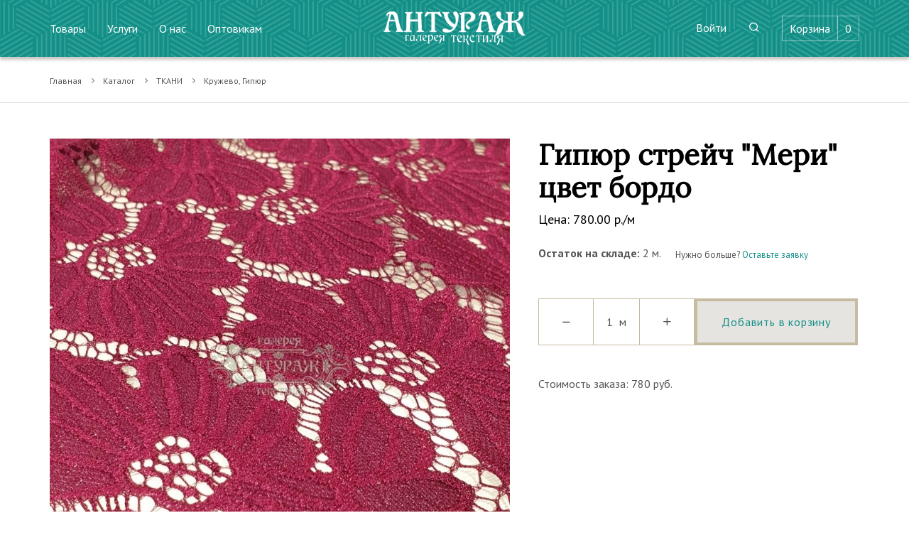

--- FILE ---
content_type: text/html; charset=UTF-8
request_url: https://tduyt.ru/catalog/kruzevo-gipyur-67/gipyur-streic-meri-cvet-bordo-6963
body_size: 7486
content:
<!doctype html>
<html lang="ru">
<head>
    <meta charset="utf-8">
    <meta name="viewport" content="width=device-width, initial-scale=1, shrink-to-fit=no, user-scalable=no">

    <meta name="csrf-token" content="t1FMMTlEpnrY0dqgZ5QCqBc8JONrKtQrJgfXkkGn">

    <link rel="apple-touch-icon" sizes="180x180" href="https://tduyt.ru/images/favicon/apple-touch-icon.png">
    <link rel="icon" type="image/png" sizes="32x32" href="https://tduyt.ru/images/favicon/favicon-32x32.png">
    <link rel="icon" type="image/png" sizes="16x16" href="https://tduyt.ru/images/favicon/favicon-16x16.png">
    <link rel="mask-icon" href="https://tduyt.ru/images/favicon/safari-pinned-tab.svg" color="#138f87">

    <meta name="msapplication-TileColor" content="#138f87">
    <meta name="theme-color" content="#ffffff">

    <meta name="title" content="">
    <meta name="keywords" content="">
    <meta name="description" content="">

    <meta property="og:title" content="">
    <meta property="og:description" content="">
    <meta property="og:image" content=''>
    <meta property="og:url" content="https://tduyt.ru/catalog/kruzevo-gipyur-67/gipyur-streic-meri-cvet-bordo-6963">
    <meta property="og:type" content="website">

    <link href="https://tduyt.ru/css/vendor.css" rel="stylesheet">
    <link href="https://tduyt.ru/css/style.css" rel="stylesheet">
    <link href="/css/custom.css?id=f30a577c927d8a6b9140" rel="stylesheet">

    <title>Гипюр стрейч &quot;Мери&quot; цвет бордо</title>

    

    <!-- Yandex.Metrika counter -->
        <script type="text/javascript" >
            (function(m,e,t,r,i,k,a){m[i]=m[i]||function(){(m[i].a=m[i].a||[]).push(arguments)};
                m[i].l=1*new Date();k=e.createElement(t),a=e.getElementsByTagName(t)[0],k.async=1,k.src=r,a.parentNode.insertBefore(k,a)})
            (window, document, "script", "https://mc.yandex.ru/metrika/tag.js", "ym");

            ym(83377264, "init", {
                clickmap:true,
                trackLinks:true,
                accurateTrackBounce:true,
                webvisor:true
            });
        </script>
        <noscript><div><img src="https://mc.yandex.ru/watch/83377264" style="position:absolute; left:-9999px;" alt="" /></div></noscript>
    <!-- /Yandex.Metrika counter -->

    <!-- Global site tag (gtag.js) - Google Analytics -->
    <script async src="https://www.googletagmanager.com/gtag/js?id=G-CYN526P402"></script>
    <script>
        window.dataLayer = window.dataLayer || [];
        function gtag(){dataLayer.push(arguments);}
        gtag('js', new Date());

        gtag('config','G-CYN526P402');
    </script>
    <!-- /Global site tag -->
</head>
<body>
    <header class="header header-dark header-sticky bg-dark-accent">
    <div class="container">
        <div class="row">
            <nav class="navbar navbar-expand-lg navbar-dark">
                <a href="https://tduyt.ru" class="navbar-brand order-1 order-lg-2">
                    <img class="logo_img" src="https://tduyt.ru/images/logo.svg" alt="Антураж" width="250px">
                </a>
                <button class="navbar-toggler order-2" type="button" data-toggle="collapse"
                        data-target=".navbar-collapse" aria-controls="navbarMenu" aria-expanded="false" aria-label="Toggle navigation"
                >
                    <span class="navbar-toggler-icon"></span>
                </button>
                <div class="collapse navbar-collapse cancel-blinking order-3 order-lg-1" id="navbarMenu">
                                            <ul class="navbar-nav mr-auto">
                                                            <li class="nav-item">
                                    <a class="nav-link" href="/catalog">Товары</a>
                                </li>
                                                            <li class="nav-item">
                                    <a class="nav-link" href="/services">Услуги</a>
                                </li>
                                                            <li class="nav-item">
                                    <a class="nav-link" href="/about-us">О нас</a>
                                </li>
                                                            <li class="nav-item">
                                    <a class="nav-link" href="/wholesaler">Оптовикам</a>
                                </li>
                                                    </ul>
                                    </div>
                <div class="collapse navbar-collapse cancel-blinking order-4 order-lg-3" id="navbarMenu2">
                    <ul class="navbar-nav ml-auto">
                                                 
                        <li class="nav-item">
                                                            <a class="nav-link" href="https://tduyt.ru/login">Войти</a>
                                                    </li>
                        <li class="nav-item">
                            <a data-toggle="modal" data-target="#search" class="nav-link"><i class="icon-search"></i></a>
                        </li>

                                                    <li class="nav-item cart">
                                <a data-toggle="modal" data-target="#cart" class="nav-link">
                                    <span>Корзина</span>
                                    <span class="cart-product-count">0</span>
                                </a>
                            </li>
                                                <!-- <li class="nav-item">
                            <a href="#" class="bvi-open nav-link" title="Версия сайта для слабовидящих"><i class="bvi-icon bvi-eye bvi-2x"></i> Версия для слабовидящих</a>
                        </li> -->
                    </ul>
                </div>
            </nav>
        </div>
    </div>
</header>
        <section class="breadcrumbs separator-bottom">
    <div class="container">
        <div class="row">
            <div class="col">
                <nav aria-label="breadcrumb">
    <ol class="breadcrumb">
        
                            <li class="breadcrumb-item"><a href="https://tduyt.ru">Главная</a></li>
            
        
                            <li class="breadcrumb-item"><a href="https://tduyt.ru/catalog">Каталог</a></li>
            
        
                            <li class="breadcrumb-item"><a href="https://tduyt.ru/catalog/tkani-65">ТКАНИ</a></li>
            
        
                            <li class="breadcrumb-item"><a href="https://tduyt.ru/catalog/kruzevo-gipyur-67">Кружево, Гипюр</a></li>
            
            </ol>
</nav>
            </div>
        </div>
    </div>
</section>

<section class="pt-5">
    <div class="container">
        <div class="row gutter-2 gutter-md-4 justify-content-between">
            <div class="col-lg-7">
                <div class="row gutter-1 justify-content-between">
    <div class="col-lg-12">
        <div class="owl-carousel gallery" data-slider-id="1" data-thumbs="true" data-nav="true">
                                                <figure class="equal">
                        <a class="image" href="/storage/products/QsE6sTfaAzXsVxIISnyyaByoqQYfU8BNN621zD71.jpg">
                            <img class="image-res" src="/storage/products/QsE6sTfaAzXsVxIISnyyaByoqQYfU8BNN621zD71.jpg" alt="Гипюр стрейч &quot;Мери&quot; цвет бордо">
                        </a>
                    </figure>
                                    <figure class="equal">
                        <a class="image" href="/storage/import/import_files/85/850e9b07-0dcf-11eb-84eb-00a0c6000000_112b5eb2-d629-11eb-aeb5-00a0c6000000.jpeg">
                            <img class="image-res" src="/storage/import/import_files/85/850e9b07-0dcf-11eb-84eb-00a0c6000000_112b5eb2-d629-11eb-aeb5-00a0c6000000.jpeg" alt="Гипюр стрейч &quot;Мери&quot; цвет бордо">
                        </a>
                    </figure>
                                    <figure class="equal">
                        <a class="image" href="/storage/products/ar3khs8aP0pO1So7AWwMC5EKFdU5v83hXeKnM1ud.jpg">
                            <img class="image-res" src="/storage/products/ar3khs8aP0pO1So7AWwMC5EKFdU5v83hXeKnM1ud.jpg" alt="Гипюр стрейч &quot;Мери&quot; цвет бордо">
                        </a>
                    </figure>
                                    </div>
    </div>
    <div class="col-lg-12 text-center text-lg-left">
        <div class="product-page-slider">
            <div class="owl-thumbs" data-slider-id="1">
                                                            <span class="owl-thumb-item equal active">
                            <figure class="image">
                                <img class="image-res" src="/storage/products/QsE6sTfaAzXsVxIISnyyaByoqQYfU8BNN621zD71.jpg" alt="Гипюр стрейч &quot;Мери&quot; цвет бордо">
                            </figure>
                        </span>
                                            <span class="owl-thumb-item equal active">
                            <figure class="image">
                                <img class="image-res" src="/storage/import/import_files/85/850e9b07-0dcf-11eb-84eb-00a0c6000000_112b5eb2-d629-11eb-aeb5-00a0c6000000.jpeg" alt="Гипюр стрейч &quot;Мери&quot; цвет бордо">
                            </figure>
                        </span>
                                            <span class="owl-thumb-item equal active">
                            <figure class="image">
                                <img class="image-res" src="/storage/products/ar3khs8aP0pO1So7AWwMC5EKFdU5v83hXeKnM1ud.jpg" alt="Гипюр стрейч &quot;Мери&quot; цвет бордо">
                            </figure>
                        </span>
                                                </div>
        </div>
    </div>
</div>            </div>
            <div class="col-lg-5 order-2 product-card">
                <div class="row">
                    <div class="col-12">
                        <h2 class="item-title">Гипюр стрейч &quot;Мери&quot; цвет бордо</h2>

                        <div class="item__PriceBlock mb-2">
        <div class="item-price item-price--item-page">
            Цена: <span id="product_price_value">780.00</span> р./м
        </div>
        
    </div>

                        <div class="item-char mb-2">
    <div class="item-char__store" id="product_stock">
                    <p><strong>Остаток на складе: </strong><span id="product_stock_value">2</span> м.</p>
            </div>
            <div class="item-char__storeRequest" id="product_request">
                            Нужно больше? <a href="#needMore" class="popup-with-form">Оставьте заявку</a>
                    </div>
    </div>
                                            </div>
                </div>

                
                <div class="row mb-4">
        <div class="col-md-12">
            <div class="counter--product">
                <button class="btn counter-minus icon-minus" field="qty-6963"></button>
                <div class="counter-val">
                    <input type="number" name="qty-6963" class="counter-value" value="1" min="1" max="2"
                           data-price="780.00"
                    >
                    <span>м</span>
                </div>
                <button class="btn counter-plus icon-plus" field="qty-6963"></button>
                <a href="https://tduyt.ru/cart/add/6963" data-product="6963"
                   class="btn btn-lg btn-accnet btn-addCart btn-add-cart ">
                    Добавить в корзину
                </a>
            </div>
        </div>
    </div>
    <div class="row mb-4">
        <div class="col-md-12">
            <p>Стоимость заказа: <span class="product-total">1 400</span> руб.</p>
        </div>
    </div>
            </div>
        </div>
    </div>
</section>

    <section class="separator-top separator-bottom pt-10">
        <div class="container">
            <div class="row justify-content-between">
                <div class="col-lg-12">
                    <div class="row gutter-2">
                        <div class="col-lg-2 col-md-4">
                            <ul class="nav nav-tabs flex-md-column lavalamp" id="component-2" role="tablist">
                                                                    <li class="nav-item">
                                        <a class="nav-link active" data-toggle="tab" href="#component-2-1" role="tab"
                                           aria-controls="component-2-1" aria-selected="true">Описание</a>
                                    </li>
                                                                                                                            </ul>
                        </div>
                        <div class="col-lg-10 col-md-8">
                            <div class="tab-content" id="component-2-content">
                                                                    <div class="tab-pane fade show active" id="component-2-1" role="tabpanel"
                                         aria-labelledby="component-2-1">
                                        Ширина:150см
Состав:98% ПЭ, 2% эластан
                                    </div>
                                                                                                                            </div>
                        </div>
                    </div>
                </div>
            </div>
        </div>
    </section>


    <section class="no-overflow mt-3">
        <div class="container">
            <div class="row">
                <div class="col-12 mb-3">
                    <ul class="nav nav-tabs lavalamp" id="myTab" role="tablist">
                                                    <li class="nav-item">
                                <a class="nav-link nav-link--page-catalogItem active" id="similar-tab" data-toggle="tab" href="#similar"
                                   role="tab" aria-controls="similar" aria-selected="true"
                                >
                                    Похожие товары
                                </a>
                            </li>
                                                                    </ul>
                </div>
                <div class="col">
                    <div class="tab-content" id="myTabContent">
                                                    <div class="tab-pane fade show active" id="similar" role="tabpanel" aria-labelledby="similar-tab">
                                <div class="owl-carousel owl-carousel-arrows visible" data-items="[3,4,2,1]"
                                     data-margin="30" data-loop="false" data-dots="true" data-nav="true"
                                >
                                    <div class="product" data-product="6958">
    <figure class="product-image">
                    <a href="https://tduyt.ru/catalog/kruzevo-gipyur-67/gipyur-santile-cvet-zelenyi-6958">
                                                        <img src="/storage/products/300x0/rRVJBbY6ZdOSc6GtVfzl1Og1I0YX59mMo6uN07CL.jpg" alt="Гипюр &quot;Шантилье&quot; цвет зеленый">
                                    <img src="/storage/import/import_files/85/300x0/850e9af7-0dcf-11eb-84eb-00a0c6000000_4788d37c-9ad1-11ec-bb21-e03f497c624c.jpeg" alt="Гипюр &quot;Шантилье&quot; цвет зеленый">
                                    <img src="/storage/import/import_files/85/300x0/850e9af7-0dcf-11eb-84eb-00a0c6000000_112b5eac-d629-11eb-aeb5-00a0c6000000.jpeg" alt="Гипюр &quot;Шантилье&quot; цвет зеленый">
                                    <img src="/storage/products/300x0/cbfQml6dSBM64BcyxMZVvyeB1DYoFuVDi2z8bRMg.jpg" alt="Гипюр &quot;Шантилье&quot; цвет зеленый">
                                                </a>

            <button class="btn-quick-view jsBtn-quick-view"
                    data-href="https://tduyt.ru/catalog/kruzevo-gipyur-67/gipyur-santile-cvet-zelenyi-6958?quick=1">
                Быстрый просмотр
            </button>
            </figure>
    <div class="product-meta">
        <h3 class="product-title">
                            <a href="https://tduyt.ru/catalog/kruzevo-gipyur-67/gipyur-santile-cvet-zelenyi-6958">
                            Гипюр &quot;Шантилье&quot; цвет зеленый
                            </a>
                    </h3>
                    </div>
</div>    <div class="product" data-product="6959">
    <figure class="product-image">
                    <a href="https://tduyt.ru/catalog/kruzevo-gipyur-67/gipyur-santile-cvet-persik-6959">
                                                        <img src="/storage/products/300x0/LptjyFu6bHLssW7nrQrQ4BnnwdQQsvTiljl25POK.jpg" alt="Гипюр &quot;Шантилье&quot; цвет персик">
                                    <img src="/storage/import/import_files/85/300x0/850e9af9-0dcf-11eb-84eb-00a0c6000000_4788d37b-9ad1-11ec-bb21-e03f497c624c.jpeg" alt="Гипюр &quot;Шантилье&quot; цвет персик">
                                    <img src="/storage/import/import_files/85/300x0/850e9af9-0dcf-11eb-84eb-00a0c6000000_4788d37a-9ad1-11ec-bb21-e03f497c624c.jpeg" alt="Гипюр &quot;Шантилье&quot; цвет персик">
                                    <img src="/storage/import/import_files/85/300x0/850e9af9-0dcf-11eb-84eb-00a0c6000000_112b5eb3-d629-11eb-aeb5-00a0c6000000.jpeg" alt="Гипюр &quot;Шантилье&quot; цвет персик">
                                    <img src="/storage/products/300x0/qOT0OKi13ysTfvOteVxVTPmtg7MKziwLcIMgy854.jpg" alt="Гипюр &quot;Шантилье&quot; цвет персик">
                                    <img src="/storage/products/300x0/x83Eaer02OL6qdEIsv80ShcZVabYw527NJoJWzxg.jpg" alt="Гипюр &quot;Шантилье&quot; цвет персик">
                                                </a>

            <button class="btn-quick-view jsBtn-quick-view"
                    data-href="https://tduyt.ru/catalog/kruzevo-gipyur-67/gipyur-santile-cvet-persik-6959?quick=1">
                Быстрый просмотр
            </button>
            </figure>
    <div class="product-meta">
        <h3 class="product-title">
                            <a href="https://tduyt.ru/catalog/kruzevo-gipyur-67/gipyur-santile-cvet-persik-6959">
                            Гипюр &quot;Шантилье&quot; цвет персик
                            </a>
                    </h3>
                    </div>
</div>    <div class="product" data-product="6960">
    <figure class="product-image">
                    <a href="https://tduyt.ru/catalog/kruzevo-gipyur-67/gipyur-santile-cvet-siren-6960">
                                                        <img src="/storage/products/300x0/AX9r4kKNvQfN7wUNaYtp6V5Sih7yfywjX4JMyAKj.jpg" alt="Гипюр &quot;Шантилье&quot; цвет сирень">
                                    <img src="/storage/import/import_files/85/300x0/850e9afb-0dcf-11eb-84eb-00a0c6000000_4788d376-9ad1-11ec-bb21-e03f497c624c.jpeg" alt="Гипюр &quot;Шантилье&quot; цвет сирень">
                                    <img src="/storage/import/import_files/85/300x0/850e9afb-0dcf-11eb-84eb-00a0c6000000_4788d377-9ad1-11ec-bb21-e03f497c624c.jpeg" alt="Гипюр &quot;Шантилье&quot; цвет сирень">
                                    <img src="/storage/import/import_files/85/300x0/850e9afb-0dcf-11eb-84eb-00a0c6000000_112b5ead-d629-11eb-aeb5-00a0c6000000.jpeg" alt="Гипюр &quot;Шантилье&quot; цвет сирень">
                                    <img src="/storage/products/300x0/T2LlOa1SFC0qyZJh6QrZtiUFxZcXLVzRDUv67EKb.jpg" alt="Гипюр &quot;Шантилье&quot; цвет сирень">
                                    <img src="/storage/products/300x0/0Eae7RyPlbNu4fkekTbEmJYMe8ZL0CJ3vlzBXGfg.jpg" alt="Гипюр &quot;Шантилье&quot; цвет сирень">
                                                </a>

            <button class="btn-quick-view jsBtn-quick-view"
                    data-href="https://tduyt.ru/catalog/kruzevo-gipyur-67/gipyur-santile-cvet-siren-6960?quick=1">
                Быстрый просмотр
            </button>
            </figure>
    <div class="product-meta">
        <h3 class="product-title">
                            <a href="https://tduyt.ru/catalog/kruzevo-gipyur-67/gipyur-santile-cvet-siren-6960">
                            Гипюр &quot;Шантилье&quot; цвет сирень
                            </a>
                    </h3>
                    </div>
</div>    <div class="product" data-product="6964">
    <figure class="product-image">
                    <a href="https://tduyt.ru/catalog/kruzevo-gipyur-67/gipyur-streic-meri-cvet-grrozovyi-6964">
                                                        <img src="/storage/products/300x0/QntP1DpqA3hVyje9LtyCwNSuqiQQcnp1xpam0if5.jpg" alt="Гипюр стрейч &quot;Мери&quot; цвет гр/розовый">
                                    <img src="/storage/import/import_files/85/300x0/850e9b0d-0dcf-11eb-84eb-00a0c6000000_112b5eb0-d629-11eb-aeb5-00a0c6000000.jpeg" alt="Гипюр стрейч &quot;Мери&quot; цвет гр/розовый">
                                                </a>

            <button class="btn-quick-view jsBtn-quick-view"
                    data-href="https://tduyt.ru/catalog/kruzevo-gipyur-67/gipyur-streic-meri-cvet-grrozovyi-6964?quick=1">
                Быстрый просмотр
            </button>
            </figure>
    <div class="product-meta">
        <h3 class="product-title">
                            <a href="https://tduyt.ru/catalog/kruzevo-gipyur-67/gipyur-streic-meri-cvet-grrozovyi-6964">
                            Гипюр стрейч &quot;Мери&quot; цвет гр/розовый
                            </a>
                    </h3>
                    </div>
</div>    <div class="product" data-product="6965">
    <figure class="product-image">
                    <a href="https://tduyt.ru/catalog/kruzevo-gipyur-67/gipyur-streic-meri-cvet-krasnyi-6965">
                                                        <img src="/storage/products/300x0/iOc8jj2OqQLKsUjUbwSsbJJkRc78cCXG2RoAihsS.jpg" alt="Гипюр стрейч &quot;Мери&quot; цвет красный">
                                    <img src="/storage/import/import_files/85/300x0/850e9b0b-0dcf-11eb-84eb-00a0c6000000_4788d373-9ad1-11ec-bb21-e03f497c624c.jpeg" alt="Гипюр стрейч &quot;Мери&quot; цвет красный">
                                    <img src="/storage/import/import_files/85/300x0/850e9b0b-0dcf-11eb-84eb-00a0c6000000_112b5eab-d629-11eb-aeb5-00a0c6000000.jpeg" alt="Гипюр стрейч &quot;Мери&quot; цвет красный">
                                    <img src="/storage/products/300x0/WwAJO6kmWwTNY2Qi2yValvYTIPa4PfgnQfAFejWF.jpg" alt="Гипюр стрейч &quot;Мери&quot; цвет красный">
                                                </a>

            <button class="btn-quick-view jsBtn-quick-view"
                    data-href="https://tduyt.ru/catalog/kruzevo-gipyur-67/gipyur-streic-meri-cvet-krasnyi-6965?quick=1">
                Быстрый просмотр
            </button>
            </figure>
    <div class="product-meta">
        <h3 class="product-title">
                            <a href="https://tduyt.ru/catalog/kruzevo-gipyur-67/gipyur-streic-meri-cvet-krasnyi-6965">
                            Гипюр стрейч &quot;Мери&quot; цвет красный
                            </a>
                    </h3>
                    </div>
</div>    <div class="product" data-product="6966">
    <figure class="product-image">
                    <a href="https://tduyt.ru/catalog/kruzevo-gipyur-67/gipyur-streic-meri-cvet-tsinii-6966">
                                                        <img src="/storage/products/300x0/7HjXJVxQF9zMsxNHu7b2xM0yhyBAqxqw1yYc9WkX.jpg" alt="Гипюр стрейч &quot;Мери&quot; цвет т/синий">
                                    <img src="/storage/import/import_files/85/300x0/850e9b05-0dcf-11eb-84eb-00a0c6000000_112b5eaf-d629-11eb-aeb5-00a0c6000000.jpeg" alt="Гипюр стрейч &quot;Мери&quot; цвет т/синий">
                                                </a>

            <button class="btn-quick-view jsBtn-quick-view"
                    data-href="https://tduyt.ru/catalog/kruzevo-gipyur-67/gipyur-streic-meri-cvet-tsinii-6966?quick=1">
                Быстрый просмотр
            </button>
            </figure>
    <div class="product-meta">
        <h3 class="product-title">
                            <a href="https://tduyt.ru/catalog/kruzevo-gipyur-67/gipyur-streic-meri-cvet-tsinii-6966">
                            Гипюр стрейч &quot;Мери&quot; цвет т/синий
                            </a>
                    </h3>
                    </div>
</div>                                </div>
                            </div>
                                                                    </div>
                </div>
            </div>
        </div>
    </section>

<div id="needMore" class="mfp-hide popup-block">
    <form class="needs-validation " method="post" action="https://tduyt.ru/feedback" id="feedback-form"
      data-title="Консультация" data-recaptcha="6Ld3Vb8bAAAAAL-yC_2j3FVLHSor1hLe96XItu0H" novalidate>
    <input type="hidden" name="page_link" value="https://tduyt.ru/catalog/kruzevo-gipyur-67/gipyur-streic-meri-cvet-bordo-6963">
    <input type="hidden" name="notification_event" value="feedback_detail_page">
    <h2>Нужно больше товара?</h2>
    <p class="mb-4">Оставьте свой номер телефона, и мы перезвоним</p>
    <div class="form-group mb-2">
        <label for="feedback_fio">Ваше имя*</label>
        <input id="feedback_fio" class="form-control" type="text" name="fio" required>
        <div class="valid-feedback">Успешно!</div>
        <div class="invalid-feedback">Поле обязательно для заполнения</div>
    </div>
    <div class="form-group mb-2">
        <label for="feedback_phone">Номер телефона*</label>
        <input id="feedback_phone" class="form-control" type="tel" name="phone" required>
        <div class="valid-feedback">Успешно!</div>
        <div class="invalid-feedback">Укажите номер телефона</div>
    </div>
    <div class="custom-control custom-checkbox mb-2">
        <div class="privacy-policy-container">
            <input type="checkbox" class="custom-control-input" id="privacy_policy"
                name="privacy_policy" value="1">
            <label class="custom-control-label" for="privacy_policy"></label>
            <div class="privacy-policy-container__text">
                Подтверждаю свое согласие с <a href="/privacy-policy" target="_blank">&nbsp;политикой конфиденциальности</a>
            </div>
        </div>        
        <div class="invalid-feedback">
            Для отправки необходимо ваше согласие на обработку персональных данных
        </div>
    </div>
    <button type="submit" class="btn btn-outline-primary btn-rounded mt-2">Отправить</button>
</form></div>
    <div class="modal fade search" id="search" tabindex="-1" role="dialog" aria-hidden="true">
    <div class="modal-dialog" role="document">
        <div class="modal-content">
            <form action="https://tduyt.ru/search" target="_blank">
                <div class="modal-header">
                    <input type="text" name="text" class="form-control" placeholder="Поиск" aria-label="Поиск"
                           aria-describedby="button-addon2" value="" required>
                    <button type="button" class="close" data-dismiss="modal" aria-label="Close">
                        <span aria-hidden="true">&times;</span>
                    </button>
                </div>
            </form>
        </div>
    </div>
</div>

<div class="modal fade" id="request-modal" tabindex="-1" role="dialog" aria-labelledby="request-modal" aria-hidden="true">
    <div class="modal-dialog" role="document">
        <div class="modal-content">
            <div class="modal-header">
                <h5 class="modal-title" id="request-modal"></h5>
                <button type="button" class="close" data-dismiss="modal" aria-label="Close">
                    <span aria-hidden="true">×</span>
                </button>
            </div>
            <div class="modal-body">

            </div>
            <div class="modal-footer">
                <div class="container-fluid">
                    <div class="row gutter-0">
                        <div class="col">
                            <button type="button" class="btn btn-block btn-outline-secondary" data-dismiss="modal">Продолжить</button>
                        </div>
                    </div>
                </div>
            </div>
        </div>
    </div>
</div>

<div class="modal fade" id="quick-view-modal" tabindex="-1" role="dialog" aria-labelledby="quick-view-modal" aria-hidden="true">
    <div class="modal-dialog modal-dialog-centered modal-lg" role="document">
        <div class="modal-content">
            <div class="modal-header">
                <button type="button" class="close" data-dismiss="modal" aria-label="Close">
                    <span aria-hidden="true">×</span>
                </button>
            </div>
            <div class="modal-body"></div>
        </div>
    </div>
</div>
<div class="modal fade sidebar" id="cart" tabindex="-1" role="dialog" aria-labelledby="cartLabel" aria-hidden="true">
    <div class="modal-dialog" role="document">
        <div class="modal-content">
            <div class="modal-header">
                <h5 class="modal-title" id="cartLabel">Корзина</h5>
                <button type="button" class="close" data-dismiss="modal" aria-label="Close">
                    <span aria-hidden="true">&times;</span>
                </button>
            </div>
            <div class="modal-body">
                            </div>
            <div class="modal-footer">
                <div class="container-fluid">
                    <div class="row gutter-0">
                        <div class="col d-none d-md-block">
                            <a href="https://tduyt.ru/cart" class="btn btn-lg btn-block btn-secondary">Корзина</a>
                        </div>
                        <div class="col">
                            <a href="https://tduyt.ru/checkout" class="btn btn-lg btn-block btn-primary">Оформить</a>
                        </div>
                    </div>
                </div>
            </div>
        </div>
    </div>
</div>
<footer class="bg-dark-second text-white pt-4 pb-0 footer">
    <div class="container">
        <div class="row justify-content-between">
            <div class="col-md-8">
                <div class="row">
                                            <div class="col-md-4 footer-menu-wrap-list">
                            <a href="https://tduyt.ru/catalog">
                                <h3 class="mb-2">Каталог</h3>
                            </a>
                            <ul class="footer-menu-list">
                                                                    <li class="footer-menu-item">
                                        <a href="https://tduyt.ru/catalog/akcii-121" class="footer-menu-link">
                                            АКЦИИ
                                        </a>
                                    </li>
                                                                    <li class="footer-menu-item">
                                        <a href="https://tduyt.ru/catalog/aroma-1" class="footer-menu-link">
                                            АРОМА
                                        </a>
                                    </li>
                                                                    <li class="footer-menu-item">
                                        <a href="https://tduyt.ru/catalog/idei-dlya-podarkov-2" class="footer-menu-link">
                                            ИДЕИ ДЛЯ ПОДАРКОВ
                                        </a>
                                    </li>
                                                                    <li class="footer-menu-item">
                                        <a href="https://tduyt.ru/catalog/interer-3" class="footer-menu-link">
                                            ИНТЕРЬЕР
                                        </a>
                                    </li>
                                                                    <li class="footer-menu-item">
                                        <a href="https://tduyt.ru/catalog/odezda-6" class="footer-menu-link">
                                            ОДЕЖДА
                                        </a>
                                    </li>
                                                                    <li class="footer-menu-item">
                                        <a href="https://tduyt.ru/catalog/osnashhenie-gostinic-i-restoranov-23" class="footer-menu-link">
                                            ОСНАЩЕНИЕ ГОСТИНИЦ И РЕСТОРАНОВ
                                        </a>
                                    </li>
                                                                    <li class="footer-menu-item">
                                        <a href="https://tduyt.ru/catalog/tekstil-dlya-doma-29" class="footer-menu-link">
                                            ТЕКСТИЛЬ ДЛЯ ДОМА
                                        </a>
                                    </li>
                                                                    <li class="footer-menu-item">
                                        <a href="https://tduyt.ru/catalog/tkani-65" class="footer-menu-link">
                                            ТКАНИ
                                        </a>
                                    </li>
                                                                    <li class="footer-menu-item">
                                        <a href="https://tduyt.ru/catalog/furnitura-85" class="footer-menu-link">
                                            ФУРНИТУРА
                                        </a>
                                    </li>
                                                                    <li class="footer-menu-item">
                                        <a href="https://tduyt.ru/catalog/skolnaya-forma-103" class="footer-menu-link">
                                            ШКОЛЬНАЯ ФОРМА
                                        </a>
                                    </li>
                                                            </ul>
                        </div>
                    
                                            <div class="col-md-4 footer-menu-wrap-list">
                            <a href="https://tduyt.ru/services">
                                <h3 class="mb-2">Услуги</h3>
                            </a>
                            <ul class="footer-menu-list">
                                                                    <li class="footer-menu-item">
                                        <a href="https://tduyt.ru/services/Vyshivka" class="footer-menu-link">
                                            ВЫШИВКА
                                        </a>
                                    </li>
                                                                    <li class="footer-menu-item">
                                        <a href="https://tduyt.ru/services/posivocnyi-cex" class="footer-menu-link">
                                            ПОШИВОЧНЫЙ ЦЕХ
                                        </a>
                                    </li>
                                                                    <li class="footer-menu-item">
                                        <a href="https://tduyt.ru/services/HoReCa" class="footer-menu-link">
                                            ТЕКСТИЛЬ ДЛЯ ГОСТИНИЦ И РЕСТОРАНОВ
                                        </a>
                                    </li>
                                                                    <li class="footer-menu-item">
                                        <a href="https://tduyt.ru/services/remont" class="footer-menu-link">
                                            РЕМОНТ
                                        </a>
                                    </li>
                                                                    <li class="footer-menu-item">
                                        <a href="https://tduyt.ru/services/shtory" class="footer-menu-link">
                                            ШТОРЫ
                                        </a>
                                    </li>
                                                                    <li class="footer-menu-item">
                                        <a href="https://tduyt.ru/services/himchistka-shtor" class="footer-menu-link">
                                            ХИМЧИСТКА ШТОР
                                        </a>
                                    </li>
                                                            </ul>
                        </div>
                    
                    <div class="col-md-4 footer-menu-wrap-list">
                                                                                                                        <a href="/about-us">
                                        <h3 class="mb-2">О нас</h3>
                                    </a>
                                                                                                                        <ul class="footer-menu-list">
                                                                            <li class="footer-menu-item">
                                            <a href="/contacts" class="footer-menu-link">
                                                Контакты
                                            </a>
                                        </li>
                                                                            <li class="footer-menu-item">
                                            <a href="/vacansy" class="footer-menu-link">
                                                Вакансии
                                            </a>
                                        </li>
                                                                    </ul>
                                                                                                                                                                            <h3 class="footer-menu-title_buyers">Покупателям</h3>
                                                                                                                        <ul class="footer-menu-list">
                                                                            <li class="footer-menu-item">
                                            <a href="/delivery_payment" class="footer-menu-link">
                                                Доставка и оплата
                                            </a>
                                        </li>
                                                                            <li class="footer-menu-item">
                                            <a href="/exchange_refund" class="footer-menu-link">
                                                Обмен и возврат
                                            </a>
                                        </li>
                                                                            <li class="footer-menu-item">
                                            <a href="/discount_program" class="footer-menu-link">
                                                Дисконтная программа
                                            </a>
                                        </li>
                                                                            <li class="footer-menu-item">
                                            <a href="/sposoby-oplaty" class="footer-menu-link">
                                                Способы оплаты
                                            </a>
                                        </li>
                                                                    </ul>
                                                                        </div>
                </div>
            </div>
            <div class="col-md-3">
                                    <div class="footer-phone mb-3">
                        <a class="footer-phone-link" href="tel:3462582321">
                            (3462) 582321
                        </a>
                    </div>
                                                    <div class="footer-email mb-3">
                        <a class="footer-email-link" href="mailto:uytopt@yandex.ru">
                            uytopt@yandex.ru
                        </a>
                    </div>
                
                <h6 class="text-white">Мы в соцсетях</h6>

                <nav class="nav nav-icons">
                    
                    
                                            <a href="https://vk.com/anturazh_surgut" class="nav-link" target="_blank">
                            <div class="icon-svg icon-svg--vk"></div>
                        </a>
                                    </nav>
            </div>
        </div>
    </div>

    <div class='footer-info'>
        <div class="container">
            <div class="row justify-content-between">
                <div class="col-md-8">
                    <div class="row">
                        <div class="col-md-5 copywriting">
                                                            <div class="copywriting__text">«Антураж», 2006-2021</div>
                                                    </div>

                                                    <div class="col-md-7 privacy-policy">
                                <a href="/privacy-policy" class="privacy-policy__link">Политика конфиденциальности</a>
                            </div>
                                            </div>
                </div>
                <div class="col-md-3 developer">
                    <a href="https://alente.ru/" class="developer__link">Разработка сайта Alente</a>
                </div>
            </div>
        </div>
    </div>
</footer>
    <script src="https://tduyt.ru/js/vendor.min.js"></script>
    <script src="https://tduyt.ru/js/jquery.maskedinput.min.js"></script>
    <script src="/js/app.js?id=e7b380bf708059b2db6c"></script>
    <script src="/js/custom.js?id=d1aadf282e9d31198f05"></script>

    <script src="https://www.google.com/recaptcha/api.js?render=6Ld3Vb8bAAAAAL-yC_2j3FVLHSor1hLe96XItu0H"></script>

    </body>
</html>


--- FILE ---
content_type: text/html; charset=utf-8
request_url: https://www.google.com/recaptcha/api2/anchor?ar=1&k=6Ld3Vb8bAAAAAL-yC_2j3FVLHSor1hLe96XItu0H&co=aHR0cHM6Ly90ZHV5dC5ydTo0NDM.&hl=en&v=PoyoqOPhxBO7pBk68S4YbpHZ&size=invisible&anchor-ms=20000&execute-ms=30000&cb=j09vwykfpbv8
body_size: 48819
content:
<!DOCTYPE HTML><html dir="ltr" lang="en"><head><meta http-equiv="Content-Type" content="text/html; charset=UTF-8">
<meta http-equiv="X-UA-Compatible" content="IE=edge">
<title>reCAPTCHA</title>
<style type="text/css">
/* cyrillic-ext */
@font-face {
  font-family: 'Roboto';
  font-style: normal;
  font-weight: 400;
  font-stretch: 100%;
  src: url(//fonts.gstatic.com/s/roboto/v48/KFO7CnqEu92Fr1ME7kSn66aGLdTylUAMa3GUBHMdazTgWw.woff2) format('woff2');
  unicode-range: U+0460-052F, U+1C80-1C8A, U+20B4, U+2DE0-2DFF, U+A640-A69F, U+FE2E-FE2F;
}
/* cyrillic */
@font-face {
  font-family: 'Roboto';
  font-style: normal;
  font-weight: 400;
  font-stretch: 100%;
  src: url(//fonts.gstatic.com/s/roboto/v48/KFO7CnqEu92Fr1ME7kSn66aGLdTylUAMa3iUBHMdazTgWw.woff2) format('woff2');
  unicode-range: U+0301, U+0400-045F, U+0490-0491, U+04B0-04B1, U+2116;
}
/* greek-ext */
@font-face {
  font-family: 'Roboto';
  font-style: normal;
  font-weight: 400;
  font-stretch: 100%;
  src: url(//fonts.gstatic.com/s/roboto/v48/KFO7CnqEu92Fr1ME7kSn66aGLdTylUAMa3CUBHMdazTgWw.woff2) format('woff2');
  unicode-range: U+1F00-1FFF;
}
/* greek */
@font-face {
  font-family: 'Roboto';
  font-style: normal;
  font-weight: 400;
  font-stretch: 100%;
  src: url(//fonts.gstatic.com/s/roboto/v48/KFO7CnqEu92Fr1ME7kSn66aGLdTylUAMa3-UBHMdazTgWw.woff2) format('woff2');
  unicode-range: U+0370-0377, U+037A-037F, U+0384-038A, U+038C, U+038E-03A1, U+03A3-03FF;
}
/* math */
@font-face {
  font-family: 'Roboto';
  font-style: normal;
  font-weight: 400;
  font-stretch: 100%;
  src: url(//fonts.gstatic.com/s/roboto/v48/KFO7CnqEu92Fr1ME7kSn66aGLdTylUAMawCUBHMdazTgWw.woff2) format('woff2');
  unicode-range: U+0302-0303, U+0305, U+0307-0308, U+0310, U+0312, U+0315, U+031A, U+0326-0327, U+032C, U+032F-0330, U+0332-0333, U+0338, U+033A, U+0346, U+034D, U+0391-03A1, U+03A3-03A9, U+03B1-03C9, U+03D1, U+03D5-03D6, U+03F0-03F1, U+03F4-03F5, U+2016-2017, U+2034-2038, U+203C, U+2040, U+2043, U+2047, U+2050, U+2057, U+205F, U+2070-2071, U+2074-208E, U+2090-209C, U+20D0-20DC, U+20E1, U+20E5-20EF, U+2100-2112, U+2114-2115, U+2117-2121, U+2123-214F, U+2190, U+2192, U+2194-21AE, U+21B0-21E5, U+21F1-21F2, U+21F4-2211, U+2213-2214, U+2216-22FF, U+2308-230B, U+2310, U+2319, U+231C-2321, U+2336-237A, U+237C, U+2395, U+239B-23B7, U+23D0, U+23DC-23E1, U+2474-2475, U+25AF, U+25B3, U+25B7, U+25BD, U+25C1, U+25CA, U+25CC, U+25FB, U+266D-266F, U+27C0-27FF, U+2900-2AFF, U+2B0E-2B11, U+2B30-2B4C, U+2BFE, U+3030, U+FF5B, U+FF5D, U+1D400-1D7FF, U+1EE00-1EEFF;
}
/* symbols */
@font-face {
  font-family: 'Roboto';
  font-style: normal;
  font-weight: 400;
  font-stretch: 100%;
  src: url(//fonts.gstatic.com/s/roboto/v48/KFO7CnqEu92Fr1ME7kSn66aGLdTylUAMaxKUBHMdazTgWw.woff2) format('woff2');
  unicode-range: U+0001-000C, U+000E-001F, U+007F-009F, U+20DD-20E0, U+20E2-20E4, U+2150-218F, U+2190, U+2192, U+2194-2199, U+21AF, U+21E6-21F0, U+21F3, U+2218-2219, U+2299, U+22C4-22C6, U+2300-243F, U+2440-244A, U+2460-24FF, U+25A0-27BF, U+2800-28FF, U+2921-2922, U+2981, U+29BF, U+29EB, U+2B00-2BFF, U+4DC0-4DFF, U+FFF9-FFFB, U+10140-1018E, U+10190-1019C, U+101A0, U+101D0-101FD, U+102E0-102FB, U+10E60-10E7E, U+1D2C0-1D2D3, U+1D2E0-1D37F, U+1F000-1F0FF, U+1F100-1F1AD, U+1F1E6-1F1FF, U+1F30D-1F30F, U+1F315, U+1F31C, U+1F31E, U+1F320-1F32C, U+1F336, U+1F378, U+1F37D, U+1F382, U+1F393-1F39F, U+1F3A7-1F3A8, U+1F3AC-1F3AF, U+1F3C2, U+1F3C4-1F3C6, U+1F3CA-1F3CE, U+1F3D4-1F3E0, U+1F3ED, U+1F3F1-1F3F3, U+1F3F5-1F3F7, U+1F408, U+1F415, U+1F41F, U+1F426, U+1F43F, U+1F441-1F442, U+1F444, U+1F446-1F449, U+1F44C-1F44E, U+1F453, U+1F46A, U+1F47D, U+1F4A3, U+1F4B0, U+1F4B3, U+1F4B9, U+1F4BB, U+1F4BF, U+1F4C8-1F4CB, U+1F4D6, U+1F4DA, U+1F4DF, U+1F4E3-1F4E6, U+1F4EA-1F4ED, U+1F4F7, U+1F4F9-1F4FB, U+1F4FD-1F4FE, U+1F503, U+1F507-1F50B, U+1F50D, U+1F512-1F513, U+1F53E-1F54A, U+1F54F-1F5FA, U+1F610, U+1F650-1F67F, U+1F687, U+1F68D, U+1F691, U+1F694, U+1F698, U+1F6AD, U+1F6B2, U+1F6B9-1F6BA, U+1F6BC, U+1F6C6-1F6CF, U+1F6D3-1F6D7, U+1F6E0-1F6EA, U+1F6F0-1F6F3, U+1F6F7-1F6FC, U+1F700-1F7FF, U+1F800-1F80B, U+1F810-1F847, U+1F850-1F859, U+1F860-1F887, U+1F890-1F8AD, U+1F8B0-1F8BB, U+1F8C0-1F8C1, U+1F900-1F90B, U+1F93B, U+1F946, U+1F984, U+1F996, U+1F9E9, U+1FA00-1FA6F, U+1FA70-1FA7C, U+1FA80-1FA89, U+1FA8F-1FAC6, U+1FACE-1FADC, U+1FADF-1FAE9, U+1FAF0-1FAF8, U+1FB00-1FBFF;
}
/* vietnamese */
@font-face {
  font-family: 'Roboto';
  font-style: normal;
  font-weight: 400;
  font-stretch: 100%;
  src: url(//fonts.gstatic.com/s/roboto/v48/KFO7CnqEu92Fr1ME7kSn66aGLdTylUAMa3OUBHMdazTgWw.woff2) format('woff2');
  unicode-range: U+0102-0103, U+0110-0111, U+0128-0129, U+0168-0169, U+01A0-01A1, U+01AF-01B0, U+0300-0301, U+0303-0304, U+0308-0309, U+0323, U+0329, U+1EA0-1EF9, U+20AB;
}
/* latin-ext */
@font-face {
  font-family: 'Roboto';
  font-style: normal;
  font-weight: 400;
  font-stretch: 100%;
  src: url(//fonts.gstatic.com/s/roboto/v48/KFO7CnqEu92Fr1ME7kSn66aGLdTylUAMa3KUBHMdazTgWw.woff2) format('woff2');
  unicode-range: U+0100-02BA, U+02BD-02C5, U+02C7-02CC, U+02CE-02D7, U+02DD-02FF, U+0304, U+0308, U+0329, U+1D00-1DBF, U+1E00-1E9F, U+1EF2-1EFF, U+2020, U+20A0-20AB, U+20AD-20C0, U+2113, U+2C60-2C7F, U+A720-A7FF;
}
/* latin */
@font-face {
  font-family: 'Roboto';
  font-style: normal;
  font-weight: 400;
  font-stretch: 100%;
  src: url(//fonts.gstatic.com/s/roboto/v48/KFO7CnqEu92Fr1ME7kSn66aGLdTylUAMa3yUBHMdazQ.woff2) format('woff2');
  unicode-range: U+0000-00FF, U+0131, U+0152-0153, U+02BB-02BC, U+02C6, U+02DA, U+02DC, U+0304, U+0308, U+0329, U+2000-206F, U+20AC, U+2122, U+2191, U+2193, U+2212, U+2215, U+FEFF, U+FFFD;
}
/* cyrillic-ext */
@font-face {
  font-family: 'Roboto';
  font-style: normal;
  font-weight: 500;
  font-stretch: 100%;
  src: url(//fonts.gstatic.com/s/roboto/v48/KFO7CnqEu92Fr1ME7kSn66aGLdTylUAMa3GUBHMdazTgWw.woff2) format('woff2');
  unicode-range: U+0460-052F, U+1C80-1C8A, U+20B4, U+2DE0-2DFF, U+A640-A69F, U+FE2E-FE2F;
}
/* cyrillic */
@font-face {
  font-family: 'Roboto';
  font-style: normal;
  font-weight: 500;
  font-stretch: 100%;
  src: url(//fonts.gstatic.com/s/roboto/v48/KFO7CnqEu92Fr1ME7kSn66aGLdTylUAMa3iUBHMdazTgWw.woff2) format('woff2');
  unicode-range: U+0301, U+0400-045F, U+0490-0491, U+04B0-04B1, U+2116;
}
/* greek-ext */
@font-face {
  font-family: 'Roboto';
  font-style: normal;
  font-weight: 500;
  font-stretch: 100%;
  src: url(//fonts.gstatic.com/s/roboto/v48/KFO7CnqEu92Fr1ME7kSn66aGLdTylUAMa3CUBHMdazTgWw.woff2) format('woff2');
  unicode-range: U+1F00-1FFF;
}
/* greek */
@font-face {
  font-family: 'Roboto';
  font-style: normal;
  font-weight: 500;
  font-stretch: 100%;
  src: url(//fonts.gstatic.com/s/roboto/v48/KFO7CnqEu92Fr1ME7kSn66aGLdTylUAMa3-UBHMdazTgWw.woff2) format('woff2');
  unicode-range: U+0370-0377, U+037A-037F, U+0384-038A, U+038C, U+038E-03A1, U+03A3-03FF;
}
/* math */
@font-face {
  font-family: 'Roboto';
  font-style: normal;
  font-weight: 500;
  font-stretch: 100%;
  src: url(//fonts.gstatic.com/s/roboto/v48/KFO7CnqEu92Fr1ME7kSn66aGLdTylUAMawCUBHMdazTgWw.woff2) format('woff2');
  unicode-range: U+0302-0303, U+0305, U+0307-0308, U+0310, U+0312, U+0315, U+031A, U+0326-0327, U+032C, U+032F-0330, U+0332-0333, U+0338, U+033A, U+0346, U+034D, U+0391-03A1, U+03A3-03A9, U+03B1-03C9, U+03D1, U+03D5-03D6, U+03F0-03F1, U+03F4-03F5, U+2016-2017, U+2034-2038, U+203C, U+2040, U+2043, U+2047, U+2050, U+2057, U+205F, U+2070-2071, U+2074-208E, U+2090-209C, U+20D0-20DC, U+20E1, U+20E5-20EF, U+2100-2112, U+2114-2115, U+2117-2121, U+2123-214F, U+2190, U+2192, U+2194-21AE, U+21B0-21E5, U+21F1-21F2, U+21F4-2211, U+2213-2214, U+2216-22FF, U+2308-230B, U+2310, U+2319, U+231C-2321, U+2336-237A, U+237C, U+2395, U+239B-23B7, U+23D0, U+23DC-23E1, U+2474-2475, U+25AF, U+25B3, U+25B7, U+25BD, U+25C1, U+25CA, U+25CC, U+25FB, U+266D-266F, U+27C0-27FF, U+2900-2AFF, U+2B0E-2B11, U+2B30-2B4C, U+2BFE, U+3030, U+FF5B, U+FF5D, U+1D400-1D7FF, U+1EE00-1EEFF;
}
/* symbols */
@font-face {
  font-family: 'Roboto';
  font-style: normal;
  font-weight: 500;
  font-stretch: 100%;
  src: url(//fonts.gstatic.com/s/roboto/v48/KFO7CnqEu92Fr1ME7kSn66aGLdTylUAMaxKUBHMdazTgWw.woff2) format('woff2');
  unicode-range: U+0001-000C, U+000E-001F, U+007F-009F, U+20DD-20E0, U+20E2-20E4, U+2150-218F, U+2190, U+2192, U+2194-2199, U+21AF, U+21E6-21F0, U+21F3, U+2218-2219, U+2299, U+22C4-22C6, U+2300-243F, U+2440-244A, U+2460-24FF, U+25A0-27BF, U+2800-28FF, U+2921-2922, U+2981, U+29BF, U+29EB, U+2B00-2BFF, U+4DC0-4DFF, U+FFF9-FFFB, U+10140-1018E, U+10190-1019C, U+101A0, U+101D0-101FD, U+102E0-102FB, U+10E60-10E7E, U+1D2C0-1D2D3, U+1D2E0-1D37F, U+1F000-1F0FF, U+1F100-1F1AD, U+1F1E6-1F1FF, U+1F30D-1F30F, U+1F315, U+1F31C, U+1F31E, U+1F320-1F32C, U+1F336, U+1F378, U+1F37D, U+1F382, U+1F393-1F39F, U+1F3A7-1F3A8, U+1F3AC-1F3AF, U+1F3C2, U+1F3C4-1F3C6, U+1F3CA-1F3CE, U+1F3D4-1F3E0, U+1F3ED, U+1F3F1-1F3F3, U+1F3F5-1F3F7, U+1F408, U+1F415, U+1F41F, U+1F426, U+1F43F, U+1F441-1F442, U+1F444, U+1F446-1F449, U+1F44C-1F44E, U+1F453, U+1F46A, U+1F47D, U+1F4A3, U+1F4B0, U+1F4B3, U+1F4B9, U+1F4BB, U+1F4BF, U+1F4C8-1F4CB, U+1F4D6, U+1F4DA, U+1F4DF, U+1F4E3-1F4E6, U+1F4EA-1F4ED, U+1F4F7, U+1F4F9-1F4FB, U+1F4FD-1F4FE, U+1F503, U+1F507-1F50B, U+1F50D, U+1F512-1F513, U+1F53E-1F54A, U+1F54F-1F5FA, U+1F610, U+1F650-1F67F, U+1F687, U+1F68D, U+1F691, U+1F694, U+1F698, U+1F6AD, U+1F6B2, U+1F6B9-1F6BA, U+1F6BC, U+1F6C6-1F6CF, U+1F6D3-1F6D7, U+1F6E0-1F6EA, U+1F6F0-1F6F3, U+1F6F7-1F6FC, U+1F700-1F7FF, U+1F800-1F80B, U+1F810-1F847, U+1F850-1F859, U+1F860-1F887, U+1F890-1F8AD, U+1F8B0-1F8BB, U+1F8C0-1F8C1, U+1F900-1F90B, U+1F93B, U+1F946, U+1F984, U+1F996, U+1F9E9, U+1FA00-1FA6F, U+1FA70-1FA7C, U+1FA80-1FA89, U+1FA8F-1FAC6, U+1FACE-1FADC, U+1FADF-1FAE9, U+1FAF0-1FAF8, U+1FB00-1FBFF;
}
/* vietnamese */
@font-face {
  font-family: 'Roboto';
  font-style: normal;
  font-weight: 500;
  font-stretch: 100%;
  src: url(//fonts.gstatic.com/s/roboto/v48/KFO7CnqEu92Fr1ME7kSn66aGLdTylUAMa3OUBHMdazTgWw.woff2) format('woff2');
  unicode-range: U+0102-0103, U+0110-0111, U+0128-0129, U+0168-0169, U+01A0-01A1, U+01AF-01B0, U+0300-0301, U+0303-0304, U+0308-0309, U+0323, U+0329, U+1EA0-1EF9, U+20AB;
}
/* latin-ext */
@font-face {
  font-family: 'Roboto';
  font-style: normal;
  font-weight: 500;
  font-stretch: 100%;
  src: url(//fonts.gstatic.com/s/roboto/v48/KFO7CnqEu92Fr1ME7kSn66aGLdTylUAMa3KUBHMdazTgWw.woff2) format('woff2');
  unicode-range: U+0100-02BA, U+02BD-02C5, U+02C7-02CC, U+02CE-02D7, U+02DD-02FF, U+0304, U+0308, U+0329, U+1D00-1DBF, U+1E00-1E9F, U+1EF2-1EFF, U+2020, U+20A0-20AB, U+20AD-20C0, U+2113, U+2C60-2C7F, U+A720-A7FF;
}
/* latin */
@font-face {
  font-family: 'Roboto';
  font-style: normal;
  font-weight: 500;
  font-stretch: 100%;
  src: url(//fonts.gstatic.com/s/roboto/v48/KFO7CnqEu92Fr1ME7kSn66aGLdTylUAMa3yUBHMdazQ.woff2) format('woff2');
  unicode-range: U+0000-00FF, U+0131, U+0152-0153, U+02BB-02BC, U+02C6, U+02DA, U+02DC, U+0304, U+0308, U+0329, U+2000-206F, U+20AC, U+2122, U+2191, U+2193, U+2212, U+2215, U+FEFF, U+FFFD;
}
/* cyrillic-ext */
@font-face {
  font-family: 'Roboto';
  font-style: normal;
  font-weight: 900;
  font-stretch: 100%;
  src: url(//fonts.gstatic.com/s/roboto/v48/KFO7CnqEu92Fr1ME7kSn66aGLdTylUAMa3GUBHMdazTgWw.woff2) format('woff2');
  unicode-range: U+0460-052F, U+1C80-1C8A, U+20B4, U+2DE0-2DFF, U+A640-A69F, U+FE2E-FE2F;
}
/* cyrillic */
@font-face {
  font-family: 'Roboto';
  font-style: normal;
  font-weight: 900;
  font-stretch: 100%;
  src: url(//fonts.gstatic.com/s/roboto/v48/KFO7CnqEu92Fr1ME7kSn66aGLdTylUAMa3iUBHMdazTgWw.woff2) format('woff2');
  unicode-range: U+0301, U+0400-045F, U+0490-0491, U+04B0-04B1, U+2116;
}
/* greek-ext */
@font-face {
  font-family: 'Roboto';
  font-style: normal;
  font-weight: 900;
  font-stretch: 100%;
  src: url(//fonts.gstatic.com/s/roboto/v48/KFO7CnqEu92Fr1ME7kSn66aGLdTylUAMa3CUBHMdazTgWw.woff2) format('woff2');
  unicode-range: U+1F00-1FFF;
}
/* greek */
@font-face {
  font-family: 'Roboto';
  font-style: normal;
  font-weight: 900;
  font-stretch: 100%;
  src: url(//fonts.gstatic.com/s/roboto/v48/KFO7CnqEu92Fr1ME7kSn66aGLdTylUAMa3-UBHMdazTgWw.woff2) format('woff2');
  unicode-range: U+0370-0377, U+037A-037F, U+0384-038A, U+038C, U+038E-03A1, U+03A3-03FF;
}
/* math */
@font-face {
  font-family: 'Roboto';
  font-style: normal;
  font-weight: 900;
  font-stretch: 100%;
  src: url(//fonts.gstatic.com/s/roboto/v48/KFO7CnqEu92Fr1ME7kSn66aGLdTylUAMawCUBHMdazTgWw.woff2) format('woff2');
  unicode-range: U+0302-0303, U+0305, U+0307-0308, U+0310, U+0312, U+0315, U+031A, U+0326-0327, U+032C, U+032F-0330, U+0332-0333, U+0338, U+033A, U+0346, U+034D, U+0391-03A1, U+03A3-03A9, U+03B1-03C9, U+03D1, U+03D5-03D6, U+03F0-03F1, U+03F4-03F5, U+2016-2017, U+2034-2038, U+203C, U+2040, U+2043, U+2047, U+2050, U+2057, U+205F, U+2070-2071, U+2074-208E, U+2090-209C, U+20D0-20DC, U+20E1, U+20E5-20EF, U+2100-2112, U+2114-2115, U+2117-2121, U+2123-214F, U+2190, U+2192, U+2194-21AE, U+21B0-21E5, U+21F1-21F2, U+21F4-2211, U+2213-2214, U+2216-22FF, U+2308-230B, U+2310, U+2319, U+231C-2321, U+2336-237A, U+237C, U+2395, U+239B-23B7, U+23D0, U+23DC-23E1, U+2474-2475, U+25AF, U+25B3, U+25B7, U+25BD, U+25C1, U+25CA, U+25CC, U+25FB, U+266D-266F, U+27C0-27FF, U+2900-2AFF, U+2B0E-2B11, U+2B30-2B4C, U+2BFE, U+3030, U+FF5B, U+FF5D, U+1D400-1D7FF, U+1EE00-1EEFF;
}
/* symbols */
@font-face {
  font-family: 'Roboto';
  font-style: normal;
  font-weight: 900;
  font-stretch: 100%;
  src: url(//fonts.gstatic.com/s/roboto/v48/KFO7CnqEu92Fr1ME7kSn66aGLdTylUAMaxKUBHMdazTgWw.woff2) format('woff2');
  unicode-range: U+0001-000C, U+000E-001F, U+007F-009F, U+20DD-20E0, U+20E2-20E4, U+2150-218F, U+2190, U+2192, U+2194-2199, U+21AF, U+21E6-21F0, U+21F3, U+2218-2219, U+2299, U+22C4-22C6, U+2300-243F, U+2440-244A, U+2460-24FF, U+25A0-27BF, U+2800-28FF, U+2921-2922, U+2981, U+29BF, U+29EB, U+2B00-2BFF, U+4DC0-4DFF, U+FFF9-FFFB, U+10140-1018E, U+10190-1019C, U+101A0, U+101D0-101FD, U+102E0-102FB, U+10E60-10E7E, U+1D2C0-1D2D3, U+1D2E0-1D37F, U+1F000-1F0FF, U+1F100-1F1AD, U+1F1E6-1F1FF, U+1F30D-1F30F, U+1F315, U+1F31C, U+1F31E, U+1F320-1F32C, U+1F336, U+1F378, U+1F37D, U+1F382, U+1F393-1F39F, U+1F3A7-1F3A8, U+1F3AC-1F3AF, U+1F3C2, U+1F3C4-1F3C6, U+1F3CA-1F3CE, U+1F3D4-1F3E0, U+1F3ED, U+1F3F1-1F3F3, U+1F3F5-1F3F7, U+1F408, U+1F415, U+1F41F, U+1F426, U+1F43F, U+1F441-1F442, U+1F444, U+1F446-1F449, U+1F44C-1F44E, U+1F453, U+1F46A, U+1F47D, U+1F4A3, U+1F4B0, U+1F4B3, U+1F4B9, U+1F4BB, U+1F4BF, U+1F4C8-1F4CB, U+1F4D6, U+1F4DA, U+1F4DF, U+1F4E3-1F4E6, U+1F4EA-1F4ED, U+1F4F7, U+1F4F9-1F4FB, U+1F4FD-1F4FE, U+1F503, U+1F507-1F50B, U+1F50D, U+1F512-1F513, U+1F53E-1F54A, U+1F54F-1F5FA, U+1F610, U+1F650-1F67F, U+1F687, U+1F68D, U+1F691, U+1F694, U+1F698, U+1F6AD, U+1F6B2, U+1F6B9-1F6BA, U+1F6BC, U+1F6C6-1F6CF, U+1F6D3-1F6D7, U+1F6E0-1F6EA, U+1F6F0-1F6F3, U+1F6F7-1F6FC, U+1F700-1F7FF, U+1F800-1F80B, U+1F810-1F847, U+1F850-1F859, U+1F860-1F887, U+1F890-1F8AD, U+1F8B0-1F8BB, U+1F8C0-1F8C1, U+1F900-1F90B, U+1F93B, U+1F946, U+1F984, U+1F996, U+1F9E9, U+1FA00-1FA6F, U+1FA70-1FA7C, U+1FA80-1FA89, U+1FA8F-1FAC6, U+1FACE-1FADC, U+1FADF-1FAE9, U+1FAF0-1FAF8, U+1FB00-1FBFF;
}
/* vietnamese */
@font-face {
  font-family: 'Roboto';
  font-style: normal;
  font-weight: 900;
  font-stretch: 100%;
  src: url(//fonts.gstatic.com/s/roboto/v48/KFO7CnqEu92Fr1ME7kSn66aGLdTylUAMa3OUBHMdazTgWw.woff2) format('woff2');
  unicode-range: U+0102-0103, U+0110-0111, U+0128-0129, U+0168-0169, U+01A0-01A1, U+01AF-01B0, U+0300-0301, U+0303-0304, U+0308-0309, U+0323, U+0329, U+1EA0-1EF9, U+20AB;
}
/* latin-ext */
@font-face {
  font-family: 'Roboto';
  font-style: normal;
  font-weight: 900;
  font-stretch: 100%;
  src: url(//fonts.gstatic.com/s/roboto/v48/KFO7CnqEu92Fr1ME7kSn66aGLdTylUAMa3KUBHMdazTgWw.woff2) format('woff2');
  unicode-range: U+0100-02BA, U+02BD-02C5, U+02C7-02CC, U+02CE-02D7, U+02DD-02FF, U+0304, U+0308, U+0329, U+1D00-1DBF, U+1E00-1E9F, U+1EF2-1EFF, U+2020, U+20A0-20AB, U+20AD-20C0, U+2113, U+2C60-2C7F, U+A720-A7FF;
}
/* latin */
@font-face {
  font-family: 'Roboto';
  font-style: normal;
  font-weight: 900;
  font-stretch: 100%;
  src: url(//fonts.gstatic.com/s/roboto/v48/KFO7CnqEu92Fr1ME7kSn66aGLdTylUAMa3yUBHMdazQ.woff2) format('woff2');
  unicode-range: U+0000-00FF, U+0131, U+0152-0153, U+02BB-02BC, U+02C6, U+02DA, U+02DC, U+0304, U+0308, U+0329, U+2000-206F, U+20AC, U+2122, U+2191, U+2193, U+2212, U+2215, U+FEFF, U+FFFD;
}

</style>
<link rel="stylesheet" type="text/css" href="https://www.gstatic.com/recaptcha/releases/PoyoqOPhxBO7pBk68S4YbpHZ/styles__ltr.css">
<script nonce="YJb8mhNLkuDaxJjnctqeog" type="text/javascript">window['__recaptcha_api'] = 'https://www.google.com/recaptcha/api2/';</script>
<script type="text/javascript" src="https://www.gstatic.com/recaptcha/releases/PoyoqOPhxBO7pBk68S4YbpHZ/recaptcha__en.js" nonce="YJb8mhNLkuDaxJjnctqeog">
      
    </script></head>
<body><div id="rc-anchor-alert" class="rc-anchor-alert"></div>
<input type="hidden" id="recaptcha-token" value="[base64]">
<script type="text/javascript" nonce="YJb8mhNLkuDaxJjnctqeog">
      recaptcha.anchor.Main.init("[\x22ainput\x22,[\x22bgdata\x22,\x22\x22,\[base64]/[base64]/[base64]/bmV3IHJbeF0oY1swXSk6RT09Mj9uZXcgclt4XShjWzBdLGNbMV0pOkU9PTM/bmV3IHJbeF0oY1swXSxjWzFdLGNbMl0pOkU9PTQ/[base64]/[base64]/[base64]/[base64]/[base64]/[base64]/[base64]/[base64]\x22,\[base64]\\u003d\x22,\x22w4PDiD93w6DCtiLCmS1rfTXCmsOyVEvCrsOpWMOzwq4NwpnCkUpJwoASw4Jiw6HCpsOSX3/Ch8KEw4vDhDvDpMO9w4vDgMKnTsKRw7fDmzopOsOBw4ZjFkIfwprDix/DgzcJAnrClBnCgUhAPsOnHQEywqoFw6tdwrbCqwfDmgDChcOcaE1Od8O/[base64]/DrHfCgcOmaMO9w5E6w5JIVm3CqF/Diy5zbxLCuFXDpsKSKTTDjVZxw7bCg8ODw4bCunVpw6tfEEHCvStHw57Dh8OzHMO4UAktCU/[base64]/SBLCq8K3w4YkaWRJKcKyw4jCojkfIiZYGcK6w6DCqcO2wqfDqcKuFsOyw4fDvcKLWF/[base64]/DlcOXWsKcS8Orw7LDm8O8OFIRwp8mO8KtIcOgw6nDlMKYFCZ5b8KaccO8w58ywqrDrMONHsK8esKVFnXDnsKNwqJKYsK/LSRtIMO8w7lYwpIyacOtMsOUwphTwpMIw4TDnMOJYTbDgsOVwp0PJxrDpMOiAsO0UU/[base64]/EUjCpMKTwqpCwqw7w7pgw6nDlcKWWsKtdsKtwodYUSV2bcOUd284wokNNl8Hwog8woRGTSs6DSh/wrXDohbCmW7DucOLwq4hw4TCryjDssOVfVPDg2x6wpDCgmZATz3DuTx/[base64]/w7/[base64]/bsKDaw5MYxTCrmbCnMO1RGPCp8Kpw4bCrMOaw6HCnVnCnHkqw7/[base64]/[base64]/wrUpIcKxIVXCl8KXw6PClcOswoAVEMKccQrCvMKCwrHDnFt6FMK1KgfDjHbCl8OjDl0Sw6BiKMOzwrrCpnNZHlhTwr/CqBvDn8OYw53CkSnCv8OsDg3DhlEaw5VAw5zCu0DDjMOdwqrCu8K+Q2ocJcO9fn0Uw4zDncOeSQgBw5k9wpTCicKQY3UVC8OkwqopHMKtBnYXwpPDg8Otwo5NZMOHW8Kzwokbw5AnT8OSw4sVw4fCsMOBNmPCmMKYw6lVwqVaw4/CjcKeJH1UNcOrL8KRV2vDrw/Dv8KqwoovwqtdwrDCqmYHM1fCgcKkwoDDuMKWw5jCgw8aIWw2w6A4w6rCkGN/IWzCh0HDkcOkw7LDjgDClsOAGUDCucKHfTnDosOVw6krVMO/[base64]/DhRoWDWfCvcOZBcKowp5uZ38Lb8KjNMKdIik8S0zDtsKkcAVIw5FkwrUgRsK+w7DCrsK8EcOYw4lRasOMwo/DvjjDni08PQkJAcOKw5ktw7BmYV0ww7zCu0nCkcKlCcOBWw7Cn8K5w5Ncw7QRYcKRHnLDim/CtcOCwo9UT8KmeWA7w57CrcKqw7ZDw6nDmsKHV8O1CSl6wqJWC093wrt1woHCsAvDpyPCm8ODwpHDssKcKQPDgcKfd2ZEw77CrDMMwqImcAZow7PDtMO1w4fDuMK/IcK+wrPCjMO4WcOAUMOuHcOiwrsiVsOHLcKSD8O2EmDCt1XDlWjCp8KIZxjCpMKkdFHDs8OiKcKMS8K6O8O7wpnDmxTDp8OuwqstEsKnK8KFFkAqXsOcw57CqsKQw7gbwp/DmQDCnsOdBAvCgsKiPX9zwqjDu8KtwowhwrLCoh7Cg8KJw6Fow4rCq8O4acK7w4I+flg2CmnDi8KOGsKNw6zCsXbDgsK5wqbCvcKgwq/[base64]/CtFcUGiwtH3gzYUbCuMOUw61cVWjDn8OuPhnCqjRlwq/[base64]/[base64]/w7nCqk9Mw7LDqTIXG1/CvgwGw58bw4rDoTZ4wpAdEhfCn8KPwq3CllbDlsOtwpoCR8K9XcK7RzYlwoXDmR3DsMOsXA9GfjUyOSrCuSR7RXgKwqIbCEZPdMOVw65ywqnCsMOKw4zDr8OPAyE+wpPCncODGGU8w4/[base64]/[base64]/DuSnCk1DDh8Ovwq11w5PCmVrDlndcw4Ujw5/DhsOowpdTcW7DncOZUDdUEExVwr4zNHHCm8K/XsKlLzx9woRPwpdUF8KvVcObw6HDhcKvw5vDgAV/W8K6IGjCnGtWCVc2woZ5cVYje8KpHkZsZF5rXm1fRhw5CMO0GRJ6wq3DrgvDlsKSw5k1w5fDmTPDpkBxWMOUw7HDg0AHIcKtLHTCucOhw5wvw7zCrSgowqvCkcKjw6fDvcKGY8K/wobDiA5MFcOZw4hxwooJw794LUdnFURTacKvw5vDj8KOKMOGwpXCg2xfw57CsUc0wrZSwpsGw7M6SsOkEMOrwpQ+McOEwrEwSCNywogsCktnw50zBcK5wpPDpx7DicKIwp/CtxDCtT3Cg8OKR8OXesKKwqo9woQnOsKkwr5UTcKawpsIw6XCtSTDoXgtZRzDpCE/WMKPwqHDnMOgXEnCn0ZHwroGw70RwrXCug4HeknDmMOHwqQPwpTDscKzw79PV1IwwqzDm8Kwwo3Dl8Kdw7sIVsKiworDqMKXEsKmIsOuJ0J0MMOjw4/Cki0dwr/[base64]/DtcKswo3CgcKHwqIkwrQ7bMKlVcOBRyw0wpRLwqNeLhbCs8OmLFxmwq/DnXvCgjPCgVnClSvDuMODw4lYwqFMw7R8bB/[base64]/[base64]/DlMKIaWohwrXCnGlrw4JHAVNDwrfCqQ7CvULDu8OoQR/CvsO+VV1PXwMow74YFUM0SsOaBA9SH0siFBF+PcKBMcO/BMKdMcK2w6MUGcOUO8Kzc1jDr8OcCQrCkiLDosOXasOpdjhnd8K2RjbCpsO8P8O1w4Z9T8OJSnzDq2Q7ScODwrjDoHDChsKRMgJZJx/Cnm5Xw6k8IMKWw7DDnB9OwrIiwojDrgbCinbCpn3DqMKBwotmGMKrWsKXwr51wrrDgxPDt8Kew7XDi8OSTMK5A8OBeRIvwrLCnBfCqz3Do3x2w6RJw4bDicKSw7p+NsOKfcOFw4DCvcKYdMO/w6fCmXXCoALCuTPCgBNow7kGJMKqw7N2EkxuwojCtVM6QGPDigjCp8KyXE9UworCpH/DmXMSw4BbwojDjMKGwrpnT8KYI8KfAMKFw6c0wpnChBMNBMO9McKKw67CtcKqwqXDjcK2f8KOw43DmcONw5fCsMKqw6YEwpAgTiYwY8Kqw5/DtsO4M1RGMHcWwoYBGj/CvcOzIMOdw7rCpMOYw6nCuMOOHcOQKSLDkMKjPsOxYQ3Dq8OLwoRXw5PDvsOww6rDjTLCrXHDjcK/XTzCjX7ClFB3wq3CocOlw74UwrHClcKBPcOiwr7CicKswqF6UsKDw7PDmDLDtG3DnQHDpDHDkMOhBsKZwqnDiMOJwq/CncO6w4vCuzPDu8OJLcOOdhPCk8OpDMOTw6MsOmpTJ8OwYcKkWkgtb0HDjMK0wqbCj8OSwo0Kw68MayrDtXXDslDDtcO/wqDDvlEaw5tdRAgMw7zDtAHDjApIPl3DqDVYw4/Dni/CssKWwoLDrynCrMKxw6FCw6Z5wq5tworDuMOlw7DCvBFHElJ1aRUwwrDDhcO3woDCmsKgwqXCkVnDqjIzTl54a8KKelvDqwNAw4jCm8KvdsOYw4VzR8K8wqLCscKKwoF/w5HDpMOrw7zDssKkfsK4YjPCocKpw7rCuyHDjwjDusOxwp7DmyFrwooZw5phwqTDq8OJc1lEbSfDg8KjNTLCtsKiw5vCgkwrw6LCkXnClsKnwqjCtGfCjBYeCnwSwqnDohzCvm1FCsOKwr0sRCfDjx1WU8KJw7HCj2lvw5/DrsOSQWnDjknDqcKGEMOrX1LCn8OBNzwofkM7f29Zw5zCjg/[base64]/[base64]/[base64]/DksK0QsOYHlDCsS9fNcODBXJeDcOwwozDnD/[base64]/DoG50TEvCnMOZFcOfBMOzw4Asw64AZ8OqOGJewrPCuMOXw6zCjsKrNHQ8XsOkbMKKw5fDkcOAPsKQPcKJw597OcO2M8OlXsONJsORQMOhw5nCnRlmwrdecsK1QXQCOsOZwpnDjwTCvi5gw7XClmfCksKmw6rDvSHCr8KUwr/Dr8KybcO4FSnCgMOxLcK9XSFIW2VRcALCsWlDw6DDoynDo2fDgMOeB8OzaW8DMkDDnsKNw4k5WA3CrMOAwofDscKNw78nEsKVwpNDTcK/F8KCWcOyw4PDkcKbBU/CmjV5KFAGwrkhMcOOWBVMasOEwonCrMOTwrIiJ8OSw4LDuTgmwoHDvsKhw6rDvMKJw611w6HCnEfDrBXCi8KLwqnCvMK5wozCo8ONwpbCsMKeX2gMHMKUw40cwqw4F1TCjXjCucKFwpnDnMOpOMK3wrXCuMOzDWQQSykIXMKsQ8Odw6jDhGLCjjoswpPCkcKSw6fDhD/Dog7DqzLCl1DCqU4ww7g1woUMw59SwpzDkS4Tw45zw7jCgsONIMKwwo8SfMKBwrTDmUHCr2REVXR/LcOgT13CgMK5w6BQcQzDkMK1A8O+LBNZwpd/SW5uHTYtwoJXYkgcw7cFw7NbQMOBw7wtWcOswrfCsnEnVsOswrLCicKCasOpM8KnbQvDoMO/[base64]/[base64]/w6dcwoNPw61DF8KpwrPCgANYdMOscWLDlXLDnMKhaETDjGRyFEowYcKFBEgDwqs2w6bDsC5Dw7zDpsKVw4jCggkcCcKmwprDj8OTwrZAwpAFDT0RYzzCiCrDuDDDhibCssKCP8K9wpHDsh/[base64]/DicOSdMOEJcKARlzCscOxw73CrAbDtg18wogsOMOrwoADw5zDjcOnDxbCisOOwpgBGzd2w4oWTT1Pw79lR8KdwrHDpMOxeWwOD0TDqsK6w5rCmkzCgMOeUsKeKXzDl8K/CEvDqwpnExBEVMKmworDl8KhwpDDvW8tNMKPBwnCjysgwqpqwqfCsMOKCE9cEsKbRsOacBDDqxHDuMO3YVZefUMbwqvDi07DoGHCtT7Cp8OWFsKYIcKWwr/[base64]/YT4UV8K5w5hWLy1+w41Hw4DDmS4gQMO1ZzlaIH7CqwPDoxt7wptiw5XDvsORfMKfQk8DcsO6BcK/w6QtwqNJJDHDsjhhE8KXY2DCpxTCusOwwr4SEcKWQ8KWw5hDwrxowrXDh2gIw74fwoNPU8OMK1MBw7bCscKicUvDtcOXwolUwqYOw586W3zCii/DhWjClFg4AVhjdMKxO8KLwrQNMB3DmMKaw4bClcK3PXzDtTHCtcOOE8O0PA/CgcKxw4MQw6EhwqrDgWIwwrfClwrCkMKvwqtOBRl4w7wOwpfDpcO0URvDvQjCssKXT8OMQmpQwq/DoTHCnjcSWcOnw6ZfR8O0YXpNwqspU8OBVMKOYsO5K04xwoImwonDrsO2wqHDmsONwqBew5rCscKSQMOZQsOIKkjCt2bDiUbCl3Ygw5fDkMO8w44NwpTCtsKZMsOowoR0w6PCvsKew7TCmsKiwrLDpnLCsjDDh3Vud8KDAMO4dgt3wqkLwoFHwo/DgsOaCEzDuFckNsOTB0XDryQPGMOkwqXCncO7wrzCvcOZB0/DisOiw4ddw4LDuWbDhgkkwrPDunkVwpPCosOaB8Kbw4/DrcOBPzgPw4nCphQxLMOGwpwNRsOCw4wwXG1TGMOUTcKeYUbDnlRUwqlRw4PDucK0w6grVsO+w6HCr8OjwqHDlVbDlV9KwrfDjsKYw5nDrMKGT8KfwqUCHXlhU8OSw7/ClicENjjDvMO7AVRhwq3DsT4EwrJeb8KZKsKVTMKGQQglG8ONw4/CjmcTw70qMMKNwqAxSk3CjMOawqnCocOOT8OgdF7DoyZ3wrEQwpRPHz7DmMKxHcOqw7AERcOiRmPCqsKtwqDCrwQGw4RsVMK1wphbY8K4VDdqwqQlw4DCisKCw4Jzw54Vw4gNYXPCvcKWwo/CksO3wocDFsOwwqXDlFQbwr3DgMOEwpTCgVg4A8KhwpQsKmJyD8O0wpzDicOMwrgdajRpwpYow4vCnynCuzNGJcOVw5HCsyrCusK1Y8KpesOdwowRwrhtMmRfwoTCjn3CksOdPsOMw5skw7JDC8OqwoVmwqbDthtbaRMNQzdrw45+TMK/w4dyw6/CvsO0w643w5nDuHjCqsOdwqzDowHDuycVw44sM1vDrxhDw7DCtRzCikzCk8Odw5zDisKaMMKSw79QwpAdKiZLQyhMw6JHw6bDknjDjsOkw5fCm8K6wpXDpcKIdUxEBj0aMHd4B2XDhcKBwppRw5BUIsKZasOJw4DCqsKnM8OVworCongmIMOAN0/CgQAiw7nDvh3CtWEqccO5w59Iw5/Cn01FFzrDlcKQw6UwIsK6w5rDkMOtV8OawroqLinCshLDjBtvw4TDsWZLQ8OePX/DqyF4w7p8R8KyPsKra8KBc2w5wp00wqVKw61/w7pow6LDvBcrW3o8GsKPwqF+EsOYwrLDnsOyPcKAw6DDvVhpAsOKQMK+TFjCqQNlwoZtw5TCsXh/[base64]/Ckjp0YcOOAsOCwpDDmcOEwq9aw7gcZ3trJcOFwo4ZGMOpUxHCq8K/aVDDuCgARkhALxbClMK8wpMtJTnCiMKQX33DjR3CvMKWw4B3DsOVwrXCpcKhRcO/[base64]/w4N2w6Q5JcO7w6t9w40uEQ7DuRzCl8OFw6Rnw65jw4fCncKPfMKZdyrDhsOSSMOlEznCscKuMlPDnUhiPi3DnjjCuAo+a8KGNcKGwoTCt8KyU8K6wr0Ww60rZFQ/w48Uw6XCvsOgXMKEw5U4wq01HcKiwqTDk8OEwrdRI8KUw5olwrbCtRzDtcOsw5/CucO8w55EPsOfQcKpw7jCrznDmcKrwocGHjM4fRHCv8KPXGASc8K1Q2zDiMONwrbDi0Qpw5fDmknDiHzCmxxNF8KAwrXDrExcwqPCtgF0wrTCh2fClMKqIks1wp/[base64]/DoHHCoDVYAXzCi8OwP8OkGnbDlGLDqzMEw5rCtWpQC8Kwwpc7UhjCicO6wpbCjsO+w7LCrMKpZcKaFcOjYsK4a8Okwox2VsKtewIOwp7DnlTDisOKXsOZw61lc8OFEMK6w4EFw6Nnwp3Ck8KMSyvDgDbCi0ITwqnCl3DCssOUQ8O9wp8/[base64]/YDU3wql5w5AbZsOfw4oWw4TCusOqwoN/[base64]/Dp8K1w5/CsnbDhhbCpMOpSjgDA8OXw5pfwpjCo8O9wo0VwpB9w4cFSMOhwrnDk8KmFV3CsMK2w64Xw6LDvG1bw7TDncOnOXQuAgvCsgIUPMOYVGLDjMKRwpvChDLDnsOpwpPCp8KuwoJPTMOOasOFB8KDwo/Cp1pkw4oFwr3CoVpgN8KiVsOUdxjCnwYpGsKnw7nDjsOpI3AfBUzDtxjCqF/DmjkYK8KhG8ORYTTCrnrDuXzCkHfDscKwV8KCwo3Cv8OxwoEsPiDDv8OdD8Opwq3CvcKrNMKDVSpLRHPDtsK3M8OWAkoCw558w63DjQ8zwo/DqsOowqkyw6oTTGIZHhgOwqJAwpbCiVElQMO3w5bCrykVCB/DhjB3JsKOS8O1SSPCj8O2wq4NDcKlDi9Rw4Eew5HCmcO2Iz/Dp2fDi8KWP25TwqPCv8Oaw5rDjMOmwpHCvyU6w6vChRnDt8OaG3t7TCcOwofCusOqw4nCg8KNw4poaSJOCmcEwrfDiEDCtwnDu8O1w6vDrsO2fzLDnjbCgMKVw5vClsKsw4AuTh3CshxIEXrClcKoHl/DgQvCh8Olw6nDo0EfdSVLw5nDrHnDh0hIMghnw5XDtFNPDDp5NMKodsOrKAvDicKYYMOfw7YrSEl6wqjCh8O9IsKhFCtUEsOLw5zDjhDCl1phwrPDnMOWwp7DscOmw4jCqMKhwpUhw4fCpsKYIsK/wpHCjSJWwpMPYF/Co8KSw43DtcKFP8OBZGPDpMOGSj3DmmvDu8KRw45vDMKSw6fDg07DncKnRRtBNsKPaMOPwoHDnsKJwpgIwpbDlGBHw4LDgcKpw5RoCcOUccKNdxDCu8OGEMO+woNaOWkLasKjw79YwpZSB8KkLsKKw7PCvyzCvMKGFsO5bHjDoMOjZsKbAMOPw4kUwr/Dn8ObVTgYYcOaRTQvw645w6B7WyYDXMOgbz5vHMKjGSHDnFLCu8Kxw6hLw5vCnsKjw7fCl8K7ZFIywqwCR8KoBDHDssKEwrl9OQ47wpzDpybCsxtRNsKdwrVVwqwUWMKfW8OtwrjDoEcrRwpQSGfDvF7CoG/CosOCwoPDiMK1GsKoXGJHwpzDigoUHsKww4rCtkImCVbCoxQtwocpEcK3LxrDpMOcDMKSaD1fTwMfPcOkKTbCksO1w5oXEWIIwqbCj2Z/wpLDqcO8Tz02TxJTw45swq7CqsOnw4vDjibDsMOBMMOKwr7CuQHDq1LDggNnbsOVXArDosKpY8OvwotWwrbCqwrCjsKpwrd/w6dEwo7ChmE+YcKsHzcGwo1Tw5U8wpzCqxIIU8KTw65rworDgsO1w7nDiSwdI17Dq8K2wr0Iw4HCi35nfcOyLMK1w4EZw54nbwbDhcOKwq3DhxB8w5nCgGQQw6rDkW8iwqHDoWlPwpx5Gm3CrkjDr8KcwpXCjsK4wr9Nw5XCrcOHTn3DmcKHdsK1wro/wq0Jw6HCsxoUwpwVwo/DvQJnw4LDnMO5wo5rRXnDtlBLw6LCllvCg0DCqMKMQ8OEc8O+wpfCvMKKwpTCnMKHI8KawrLDgcKww6o2w59gax4CbHQodsOGXB/[base64]/DgcOMwq3Dt3dhIjogwq8fJwLDk8OGwpUzw4Ekwo8qwq3CtcO4Gh8uw4hLw5rCk3zDmsO9OMOGDMOawpzCmMK3KVtmwq9VRy0GEsKPwobCilfDn8OJwrUKScO2OVk5wo7Dsw/DjxnCk07DlMOVwplpCMOEwqXCv8K+UMK/[base64]/DilXCusKawqfCqsKzJsOXwrtzwromImtePcOmw5c8w6/CvsOyw6/DkCvDu8O5MWc2E8KedRcBflMIbRrCrT8pwr/DinEoDcKmK8O5w7vCjXvCjGQUwokVd8KwECxQwqBeFlbDj8KMw5FhwohFUVrDtm4uWcKLw6VOKcO1EGzCmMKIwo/[base64]/CgQbDtjcwC8O5McOLw6ssKMOkwr3CkcKMwrTDksOrFykaVEDDgHPCocKLwrvCiyFLw5vCoMO+XCjCkMOJc8OOF8OrwrTDrx/CvgNJSmrDtWFFwrXDgTdfJcOzH8KuTSXDvGPClDgPYMKiQ8O6wovDhnc2w5nCsMKiw69MJhzCmHNuASXDkTk5wpDDnGvCh3jClBNSw4IAwrfCp31yYUxOWcKkPHABQsOawro9wp8Rw4kpwpwlSDbDrxtQD8Kfb8KTw4XCjcOMw6TCm0olWcOSw48uSsOzVll/enA7wp0kwocjwrrDtsKTZcKFw7vDncKhc0IdDGzDisOJwoM2w7FuwpfDihnCpcOSwpJiwqvDogLCkcOESUEyGFXDvcOHajs5w7HDqiPCpMOiw4MybQYhwrcKEsKORMOuw48xwok2O8Kiw4nCssOqRMKswqNKEjjDnVloNcK/dzXClnB8wp7CoiYjwqNBM8K5PUXCqwLDjcOYeGrCmHgew6tsR8K2OcK7TkQFfw/[base64]/DmMKScMOhJ0EjwpA5wo3CkcK3wrXCjMKfw6PCgcKrwpJ3w4g6CysqwrYJZ8OTw5DDvSVPCz8oXcOFwq3Di8O1CWbDvWvDpCJzBsKTw4/[base64]/CmsO5wpzCpcOawowRwrHCmWoXBcO7YizClsONDB5ZwroQwp5oX8Omw48cw6UPw5DDm0HCi8KaT8Kqw5BRwrpFwrjCqQJxwrvDqF3CmMOSwpl0Yz4twqPDl3h7wpp1YcO/wqPCllZFw7vDi8KEAsKCByTCnQDCsmJpwqRhwpcmVMOBA0dVwpvDisOXwpPDsMKjwozDo8OudsKOdsOewqnDq8KywoHDssKHcsO2wpsZwqtwfcOLw5bCjcO2w6HDm8Oew53CvytqwpXCq1tAEzbChgTCjiQrwo7CpcO5HMORwpbDrsKzw7wReWbCrBPCs8KUwo/CohU1wrITQMODw5LCkMKNw6XCrsKnI8OxBsKbwprDosOww5bCmSrDtU4iw7PCmRXChmhnwoTCtjJcw4nCmF82w4PCm3jDmDfDlMOJBsKpDMKbW8Ouw5IOwpnDhXXCmsOYw5Iyw684EwgNwo5/Hi1Tw6EcwpRPwq87w6bCv8K0Z8OQw5jCh8KAFsOKDWRYBcOQJTTDv0nDkhnCgMOSIMO7EMKjwrIzw5PDsmvCq8OzwrXDv8K7ZUdlwr4/wqXCrsKnw788PWcpRsKUKgDCjMOYZFHDvMO7ScK/VEnDrD8RWsKfw5/CshXDkMOfYmYawoggwogBwrhuCEgfwrMvwprDimFoMMOOYsKOwoZEaWIAAU/DnSApwoLDo0bDjsKJNB3DosOPCMO4w7nDo8OaLsOhO8OMH2TCusOtNSJcw4wVZMKGGsOTwovDhR03b0nDhzcKw4xuwrUgfQcfHcKBPcKqwqsBw64Ew5VAb8Kjw618w5FKZMKbF8K/woc0w47CkMOzIhZqFirCgsO9wo/[base64]/wpXDqMKIwqzCn8K2w6YBeHoECm0pfyDClMOddWUjw7jCsALCjWEVwoE+woE4woXDnMObwqQ1w5/CnMK+wqLDhi3DjRvDiC9Two9CLnDCpMOgw4bCrsK3w6rCrsOTVMOyX8Oww4rCpUbCusKdwrNKwqXCnH1Uw4zCp8KnHDojwp/[base64]/DqcKOwo/Dl38xw5YMecKuwo5/IMKWVsOxw57CmcKoDQLDqMKTw7VLw7Fsw7jCnChLUVLDm8O6w7/CtjlqecOMwqLCtcK5YCvDosOHw4VQFsOcw70QcMKZw5E2JMKRXwLCpMKYIMOCcV7CvE1ewokTHFHCq8KMwqDDjsOWwqjCtsK2eFxswpnDt8K7w4AQQiHChcOjP1XCncKGek/DmsKDw78Ef8OjccKhwr8aamjDo8Kyw7TCpg3CkMKbw5TCoEDDmcKTwpc2UFlwCWYpwrzCqsOmWzPDnC0nUsOww5tlw7wcw5d9AnXCu8OqABrCnMK5K8Ohw4rDqypuw4/CiX9pwppHwpfDpU3DvcKRwpBaBMOVworDmcOswoHCvsK3w5QCDQfCun9OKsOew6vCoMOiw6fClcKfw67DksOGHcOEbBbCucO6woNAOxxyfcOEH3DCgMK9wqnChcOtLsKMwrvDk0/DuMKGwrHDrnB7w4fCpMKuMsOME8ODWmd4J8KpaB1IKSbCn059w7N5IgllLsOJw7rDgmnDtWXCi8OBDsO2O8Oqw73DocOuwr/DlSVTw6pqw6oDdFUqw6fDqcKVMWQZdMO1w5lSAMKxw5DCtCLDpcO1DsKjfcOldcKjV8Kdw4Vxwpd7w7Q8w7gvwrATdh/Dgj/CjWlNw6kjw5JaOS/CjcKywp/CmMOjRHrDmljDv8Kjw67DrDFyw7TDgMOlNsKQR8KCwq3Dqmppw5PCmhLDksOcwoHCu8KcJsKEYxkbw5bCvUF2wpVNwrYWO2pmU37DjcOjwpxzSjp7wrzCuynDtjPDiTAWEk5YHV8UwpJEw5nCssO0wq3CocKsQcOnw5dGw7oRw6NCwp7DnMOgw4/DnsKzbMOKBQMDDHd+csKHw5xvw4NxwoUkwoTCpQQMWgJ8ScKNLMKrdHbDn8OBJX8nwoTCp8O/w7HCuXPDpzTCtMOzwrbCksKjw6EJw43DucOgw5zCky9INsONwpjCrMO8woYiPMO2w57Ck8O/wo4tUMOoHTjDtQs/wqzDpcOuIkHDviRpw7t9WARdUUDCq8OfXgMQw5R0wrc1bxZ/[base64]/Cu1pcw5nDscKnwrxmw5IRwoLCq8Kjwr3Dg17Dm8KIwrTCj3J/[base64]/DoCc9XhI0wobDosOiJMOJMkB8BsO2wp3Dn8KLw5Rhw4nDqcKRCwjDk1p0Xw8iZsOgw6xswo7Dil/DqcKwJcO0UsOQRHhRwodZdwx0eFRMwpEFwqLDnsK8C8KawonDgm/Cj8ObJsOyw5Few6s9w551L151OxzDvigxZ8O1wrB6UB7DssKpYnFOw59vb8OzT8OsbRJ5w517LMKBw4DCtsK5LBrCrMOACXljw4E3fXJ1dMKbwobCkGFsNMOqw5bCvMOFwqvDpVbCssOZw4TDrMO1XsOiw5/DnsKcNcOEwpvCt8Oiw7YwbMODwpI7w6HCoDN+wrAuw5kww5MmYCXCsD8Rw58bb8ONRsO4e8KXw4o0C8KOfMKaw4LCg8OrbsKvw4vCmykZcRvCqFvCgT7CoMKCwpN+w703wrsHMMOqw7F2w7oQFW7Dl8KnwrvCusOgwoDCicOHwoDDr1HCq8KGw6NDw6oSw5DDmF/[base64]/SMKNCEPChhRlRcK5w63Ci1FoMFsCw6PClRMmw5UswoXDg2fDmVpGOsKBVHrCicKrwrVtVgTDoDfCgxtmwpzDlcK5WcOJw6B5w4TCosKCBXN+I8OqwrXCv8OjfMKIcjTDhxYId8ObwpzCizR3wq1xwr07BG/DhcOEBxjDvnIhR8O9w6FdYErCj3/DvsKVw6HDjTvDocKkw6NIwoLCn1NkJ3MKPVttw54Yw67ChAfCsBvDnU1Aw59dNEosGhvDvcOWasOvwqQmCRxYQTnDncK8aVFkBGEyZsKTdMKbMQpYUxXCtMOrbcKtdm9kfRZ0BisGwpHCizFxIcKawoLCjBHCoSZUw5sHwocYNhABwqLCrFHCihTDvMO/w5Jow6Y9UMO6w7kGwpHCvsKnOnjDlMOTXcK9c8KRw47Dq8O1w6/CuT7CqxELCj/CoSF9CUXClMO9w5gYwo/DlcKXwrzDqiQYwp49GFDCsDEOwpPCvjLClll9wr/CtUDDtgzDnMOhw58EG8OsCcKww7zDg8K4c0sVw5rDtMOSKCwxc8KdRR/DtCAow6zDoGpyJcOfwoZ4Dy/Dn1R2w4rDisOpw44Zw7RowrXDusK6wopaC0fClEB9w5REw77CpMOJWMOqw6fDhsKaIj5Tw6YHNMKuPBTDlS5RUlDCncKJf2/[base64]/[base64]/woQ6wrbCuVzDjAYFw4ERKSktWMKlLsOpw57CnMOlZHvDm8K3ZMOGw4AGUcKRw7Ukw6bDsRcobcKcUgloWMO0wo1Fw5PCrSfCk0oiE3rClcKfw4UDwp/CqkbChcKMwpRvw6YHZjzDsSkxwofDs8KcNsO3wr9fw6ptacOgWHg2w5bCuzvDp8OXw6gAeGApXWvCukjCtA83wp3DgRjClsKRHQTCosK6cDnClsKEEQdQw6/DuMKIw7DDg8OKfXEdasKXwplmNVYhwpgtPsOJWMK+w7goJMKtKToae8O7AsK4w7DCksO/w5kPRsKUfxfChsK/DwXCr8O6wovCgWDCrsOUPFNVMsODw7nDj1Mrw4DDqMOuccOjw4B+G8K1R0HDu8Kiwp3Cj3bCmBYfwoYKbXNtwo7CgyU/w4EOw5/CvMKlw4/Dn8OyE2Qzwo53wpxoGcKibmrChg/[base64]/DpnhZJcO4w4bDgcKqwrlTw7rDmkRWHcOSc8KjwoUXw7rDsMOaw73DoMKaw77DqMK6bDLCvDpUWcKCFVpydcOOFsKwwrzDrMOMbgrDqmvDnBrDhwBIwo0Vw6gcP8OTwo/DrGdWE19lw4gnPiFJwpPCjkItw54nw5UzwpIkBsKQJExswqbDoW/[base64]/CllxtwrkYZWXChBrDhk7CrsOCwofChWhsXMOiwrTDgMKKGnw8Dld3wpdhf8OywrjDnH9sw5ZrYyEaw6FUw7bCpSBGQDdJw5puacOpLMKqwq/Dr8Kyw51bw43CmCbDucObwok4CcK/[base64]/esOCUEdQQMOZwrYNw6vDiwkvDhFqwp8wwq7CoiUJwqzCu8OpFSZDXMOvOhHCs0/[base64]/w40/w5rCqxBiw41gwqHDrg1WEMKBAsOFO0jDpHh/esOewrhlwrzCrDNdwrBawqQ6esKWw5IOwq/DlsKGwq8abk7CtnnCj8KsYWjCsMKgQUvCt8OcwqMLWjM7NQwUwqoRZsKKPmxdDXIWNMOJMsKqw6geXH3DgWs7w6ojwolUw4zCjGrCpsOrUV1jXsK7F3lqOErDt1JsN8OOw7UFS8KJRxHCpCArLy/DjMONw4zDn8KZw7bDkGnDpsOOOUbCh8O7w7nDqcOEw5d/UlFew6oaEcK5w4s+w7EwD8OFNzTDv8Oiw5jDgMOYw5bDmgdTw6gaE8Ocw6/DmQ/[base64]/CisOCw57Dmwl8w4HDj8KJw4fDpx97wpLDk8KmwqZsw6Nrw6/DkxsGA2TDj8OMSMO4w4dxw7vDuCDCglAQw7hfw5zChi3DhG5nVsOlIi7Di8KLJD3DuAgPJsKFwovDlMKLXMKqGFJhw7hjHsKPw6jCoMKDw5nCq8K+WyYdwrrDnClpV8Kuw7bCh0MbCCrDisKzwoQTw6vDp2xxLsKbwpfCix/DqGBgwoHChMOhw7jDu8OJw5tmWsO5RwNIdcOHFklBa0Ahw63Dknh6wpANw5hBwpHDrRZRwoTCoD4tw4R/wp53biLDl8OxwrZuw7wPHixZw6JFw5LCmsKxFzhXEmzDrwPCrMKhw6PClD42w4lHwoXDhi7Cg8Kbw7zCvyNzw70kw6k5XsKawrjDmhDDuFceRlM9wo/[base64]/CscO6QiDCpnjCl341wqPCkMKUAMKPW8KuwpxvwrbDvsKwwqkIw6DDsMKxw6LDh2HDjF96EcO5wpMUFXzCoMKKw5XDg8OIwr/[base64]/DjsKdwr5vwqHDrkzDjMKyw7EZYGMTw4PDs8KNw7FzUD5Kw7/CokPCnsOWKcKdw7TDtAUIwqhhw749woDCs8K9wqZwQnjDsR/[base64]/DuUjClFcmw5XCmkx+MsOnw4Igw5bCow/[base64]/CnRBtMcKKwol1w7LCg8O7f8KXBGLCkHPCul3DikcpRsKCWTnDhcK3wpd9woIefcKdwqzChgHDs8OlCHjCsGE0A8K5dsKVN2zCmz3CsX/DhGplfcKMwo7DpgZVNEhlVjZMd0dOw4hQLA3Dl1LDmsKrw5HCq2QCQ0/[base64]/[base64]/[base64]/CumDDosO1wrrDlUovMcKQw5zDg3JWw6JGLsOXwqMNBMKMNCt0w6xAYcKsIDcEw7hLw7ltwrJUPBd3KTXCvsO5TRnCtDgWw4LDscK4w6PDmxjDsEHCqcKSw4Mpw73CmjZyXcOtwqwmw4TCq0/DmCTDosKxw5nDnBHDicO/wqfDrzfDgsORwpTCiMKWwpfDr0FocMO/w4IIw53CnMOZRkXCncOMcFDDgBjDtkAPwqvCqDDCtn7DvcKyNkDClMK3w5loZMKwSRN1FVbDvncYwrtcBjfDvUPDqsOKw5sowrpqwq5nEsO/wotkLsKJwrY6eBodw7zDncOrD8KQWyEHw5JfX8OIw61dM1I/w5LDjsOzwoU6EGnDmcODQsO1w4bCkMKLwqHCjw/[base64]/Crxs2fVHCmkNpwpLDuMKBw7/DkgZ1wojDk8O8woPChD8yZsKmwqFrw4ZcD8O3fA3DtsKoYsK7InfDj8KTwro7w5IhM8KIw7DCg1howpbDisKUI3nCsSATwpRuw43DmcKGw4FywojCg21Uw4Uhw5xJbXDCk8OsCsOtZ8ORNMKYdsKAIGAjSwBSRljCpcOjw4vDrX1LwqVdworDp8KALMK+wo/CpgoRwqVeXnzDgyjDiQgpwqw7DzvDiwIMwqpVw5d/AMKOSiNLw4h2OsOnPGEYw6k6w5XCphESw75MwqF1w4PCmm5wMAo3GcKMT8OXM8Kuc3FQA8OkwqLCr8Oiw5s/HsK9PsKWw4fDvcOpKsObw5rDkWJZHsKZTDU9Y8K2w45eOm7CuMKAw71KU0R5wqhoQcOGwpFkS8OrwrjDrlUgYH8+w6s9wpkCMDMoBsOecMKvLxPDi8KQwojCgUZPRMKVC0QEwrXCmcOsHMKdJcKmwqFuw7HChzkiw7QbemPCv3gqw5V0QGDCiMOvYj9/aHjDqsOuVibCtBzDoDhYBhQUwo/Du2bDn05LwrLCnDVqwp0kwpNpHsKqw744EWrDicKnw6FyL1gsdsORw5fDtXkpMiLDsj7DtMOawq1bw6bDuHHDqcOCRsOFwofCt8Onw7N0w7pYwrnDqMKewqAMwpVywqbCp8OaPsK9QsKqTVFNMsOmw4bCrMKKN8Kzw7LCqVLDrcK3Fj7DlMOmJzt/wqdfUcOxAMOzKcOJHsK3w7zDsD0HwoM6wro1wootw47Cs8KCwo7DoUfDl2TDokNReMKZZ8OZwo09w4/DiA/DpsOFX8OXw5okTDQcw6QMwrQ5RsKqw5opFDc3w53CvHcLV8OsT1TDlh5DwqBlZyjDhcKPYMO3w6TDjGQ8w7/Ck8K+T1zDu1hYw5ocPMKEBsOSXxE2DsKsw7jCoMKPGBk4PDoZw5TDpyPCrx/CoMK3d2ghXsKqQsOTw5RYccOPw4fCsnfDpiHCiWnCtG9QwoZIUV5wwr7CqcKyb0HDnMOgw7TCnUZYwr8dw6TDsiTCssKILsK/wqLDmsKAw5nCtGTDkcOyw6BWGFbCjcKlw4k\\u003d\x22],null,[\x22conf\x22,null,\x226Ld3Vb8bAAAAAL-yC_2j3FVLHSor1hLe96XItu0H\x22,0,null,null,null,1,[21,125,63,73,95,87,41,43,42,83,102,105,109,121],[1017145,478],0,null,null,null,null,0,null,0,null,700,1,null,0,\[base64]/76lBhnEnQkZnOKMAhnM8xEZ\x22,0,0,null,null,1,null,0,0,null,null,null,0],\x22https://tduyt.ru:443\x22,null,[3,1,1],null,null,null,1,3600,[\x22https://www.google.com/intl/en/policies/privacy/\x22,\x22https://www.google.com/intl/en/policies/terms/\x22],\x22OJfGClQW1a0Wz3xtXVZX29zICCwpVxNDBsnsc5TfQdQ\\u003d\x22,1,0,null,1,1768767536762,0,0,[77,180,154,176],null,[45,189,209,130],\x22RC-gXN8TPUHNPnFbA\x22,null,null,null,null,null,\x220dAFcWeA62pGfJ-azlaRHVAMkbAE4HLhi23gcYP8VMOwADst8UYaALk4_Jt3hFu5Ja3M9nbxDY8tburt0Cv6l8xZzFn7HahjxRDA\x22,1768850336747]");
    </script></body></html>

--- FILE ---
content_type: text/css
request_url: https://tduyt.ru/css/custom.css?id=f30a577c927d8a6b9140
body_size: 1122
content:
.btn-group-colors>.btn:after{border:1px solid #e1e1e1}.privacy-policy{display:flex;flex-flow:row wrap;justify-content:center;margin:0 0 21px}.copywriting,.developer{margin:0 0 21px}.footer-info{margin:36px 0 0}@media screen and (max-width:767px){.privacy-policy{justify-content:flex-start}}@media screen and (max-width:767px){.footer-menu-wrap-list a h3{margin-bottom:.5em!important}.footer-menu-wrap-list{margin:0 0 2em}.footer-menu-title_buyers{margin-top:32px;margin-bottom:11px!important}}@media (max-width:500px){.h1,h1{font-size:1.84375rem}.swiper-slider-caption{font-size:1.6rem}}.btn-quick-view{position:absolute;top:calc(50% - 19px);left:calc(50% - 70px);border:none;border-radius:2.31em;padding:.6em .9em;color:#fff;background:rgba(199,186,161,.9);font-size:.875em;opacity:0;visibility:hidden;transition:.3s}.product-image:hover .btn-quick-view{opacity:1;visibility:visible}.btn-quick-view:focus,.btn-quick-view:hover{background:#138f87}@media screen and (max-width:500px){.btn-quick-view{padding:.3em .4em;font-size:.675em;top:calc(50% - 15px);left:calc(50% - 54px)}}.item-title__quick-view{font-size:2rem}.btn_quick-view{padding:.0625rem 1.125rem;display:flex;align-items:center}.cancel-blinking.collapsing{position:relative;height:auto;overflow:visible;transition:none}@media screen and (max-width:500px){.card-title{font-size:2rem!important}}.owl-item:not(.active){padding:0 1px}.grecaptcha-badge{display:none}.form-search .form-control{height:100%}.form-search__btn{font-size:1.7rem;padding:.3375rem .775rem}.options-item{font-size:80%;font-weight:400}.options{display:flex;flex-flow:row wrap;align-items:center}.options-item__color{width:10px;height:10px;border-radius:100%;display:inline-block;border:1px solid #e1e1e1}.options-item:not(:last-of-type){margin:0 .5em 0 0}.list-group-item_grid{display:grid;grid-template-columns:1fr auto;grid-gap:2px 5px}.privacy-policy-container{display:flex;flex-flow:row nowrap;align-items:baseline}@media screen and (max-width:500px){.form--bg{padding:3rem 1.5rem 4rem}}.cart-item-profile{padding:0}.cart-item-profile:not(:last-of-type){padding:0 0 25px;border-bottom:1px solid #ddd;margin:0 0 25px}.cart-item-profile .row>:first-child{margin-bottom:0}.order-status:before{display:none}.order-status{padding-left:0}.order-status__icon{display:inline-block;border-radius:100%;width:10px;height:10px;margin:0 5px 0 0}@media screen and (max-width:900px) and (orientation: portrait){.row-banner-custom{height: 50vh !important;min-height: 50vh !important;padding-top: 8.25rem !important}}@media screen and (max-width:670px) and (orientation: portrait){.row-banner-custom{padding-top: 4.25rem !important;padding-bottom: 4.25rem !important}}@media screen and (max-width:900px) and (orientation: landscape){.row-banner-custom{height: 75vh !important;min-height: 75vh !important;padding-top: 4.25rem !important}}@media screen and (max-width:820px) and (orientation: landscape){.row-banner-custom{padding-top: 3rem !important;padding-bottom: 3rem !important}}@media screen and (max-width:400px){.card-title{font-size: 1.6rem !important}}@media screen and (max-width:820px){.banners-margin{margin-bottom: 3.25rem !important}}

--- FILE ---
content_type: application/javascript
request_url: https://tduyt.ru/js/custom.js?id=d1aadf282e9d31198f05
body_size: 3106
content:
function rangeSliders(){let t=debounce(updateFilterResult,500);$(".rangeslider").each((function(){var e=$(this),a={type:"double",min:e.data("min")||0,max:e.data("max")||1e3,from:e.data("from")||200,to:e.data("to")||800,onChange:function(e){e.input.siblings("input[type=hidden][name="+e.input.attr("name")+"_min]").val(e.from),e.input.siblings("input[type=hidden][name="+e.input.attr("name")+"_max]").val(e.to),t(e.input.closest("form"))}};e.ionRangeSlider(a)}))}function debounce(t,e){return function(a){let n=this.lastCall;this.lastCall=Date.now(),n&&this.lastCall-n<=e&&clearTimeout(this.lastCallTimer),this.lastCallTimer=setTimeout((()=>t(a)),e)}}function updateFilterResult(t){let e={},a=t.data("route"),n=t.find("input[type=checkbox]:checked"),o=t.find("input.rangeslider[type=text]"),r=t.find("input[type=hidden][name=search_text]"),c="";n.each((function(){let t=$(this);void 0!==e[t.attr("name")]&&e[t.attr("name")].length?(e[t.attr("name")].push(t.val()),c=c+","+t.val()):(0===c.length?c+="?":c+="&",e[t.attr("name")]=[t.val()],c=c+"p_"+t.data("property")+"="+t.val())})),r.length&&(0===c.length?c+="?text="+r.val():c+="&text="+r.val()),o.each((function(){let t=$(this),e=parseInt(t.siblings("input[type=hidden][name="+t.attr("name")+"_min]").val()),a=parseInt(t.siblings("input[type=hidden][name="+t.attr("name")+"_max]").val());isNaN(e)||isNaN(a)||(0===c.length?c+="?":c+="&",c=c+t.attr("name")+"="+e+"-"+a)}));let d=a+"/filter"+c;history.pushState("","",d),0===c.length?d+="?ajax=Y":d+="&ajax=Y",$.ajax({type:"GET",url:d,success:function(t){$(".ajax_content").html(t),rangeSliders()}})}function updateProductFullPrice(t){let e=t.closest(".product-card").find(".product-total"),a=parseInt(t.val()),n=parseInt(t.data("price"));isNaN(a)&&(a=1),e.html(new Intl.NumberFormat("ru-RU").format(a*n))}function updateProductQuantity(t){let e=parseInt(t.val()),a=new FormData,n=t.closest(".cart-item").data("hash");isNaN(e)&&(e=1),a.append("quantity",e),a.append("hash",n),$.ajax({url:t.data("href"),type:"post",data:a,async:!0,dataType:"json",processData:!1,contentType:!1,success:function(t){t.status&&$(".cart-content").html(t.content)},error:function(t,e){}})}$(document).ready((function(){function t(t){let e=document.cookie.match(new RegExp("(?:^|; )"+t.replace(/([.$?*|{}()[\]\\/+^])/g,"\\$1")+"=([^;]*)"));return!!e&&decodeURIComponent(e[1])}function e(e){let a=t("added_to_cart");if("undefined"!=a&&0!=a){let t=a.split(",");console.table("arrProducts ",t);for(let e=0;e<=t.length;e++)$('a[data-product="'+t[e]+'"]').addClass("added"),$('a[data-product="'+t[e]+'"]').text("Добавлен")}else $('a[data-product="'+e+'"]').removeClass("added"),$('a[data-product="'+e+'"]').text("Добавить в корзину")}function a(e,a){let n=t("added_to_cart"),o=[];if("undefined"!=n&&0!=n){if(o=n.split(","),o.includes(e)){if("delete"==a){let t=o.indexOf(e);console.log("removeId"),t>-1&&o.splice(t,1)}}else"add"==a&&o.push(e)}else"add"==a&&(o[0]=e);n=o.join(","),function(t,e,a={}){(a={path:"/"}).expires instanceof Date&&(a.expires=a.expires.toUTCString());let n=encodeURIComponent(t)+"="+encodeURIComponent(e);for(let t in a)if(Object.prototype.hasOwnProperty.call(a,t)){n+="; "+t;let e=a[t];!0!==e&&(n+="="+e)}document.cookie=n}("added_to_cart",n,{secure:!0,sameSite:"Lax"})}$.ajaxSetup({headers:{"X-CSRF-Token":$('meta[name="csrf-token"]').attr("content")}}),$(document).ready((function(){$("input[type=tel]").mask("+7 (999) 999-99-99")})),$(".needs-validation").submit((function(t){!1===this.checkValidity()&&(t.preventDefault(),t.stopPropagation()),this.classList.add("was-validated")})),$(document).on("submit","#feedback-form",(function(){let t=$(this),e=new FormData(this),a=$("#request-modal"),n=t.closest("#needMore");return grecaptcha.ready((function(){grecaptcha.execute(t.data("recaptcha"),{action:"submit"}).then((function(o){e.append("google_token",o),$.ajax({url:$(t).attr("action"),type:$(t).attr("method"),data:e,async:!0,dataType:"json",processData:!1,contentType:!1,success:function(e){e.status?(n.length&&$.magnificPopup.close(),a.find(".modal-body").html('<div class="alert alert-success" role="alert">'+e.message+"</div>"),t.removeClass("was-validated"),t.trigger("reset")):a.find(".modal-body").html('<div class="alert alert-danger" role="alert">'+e.message+"</div>"),a.find(".modal-title").html(t.data("title")),a.modal()},error:function(e,n){if(e?.responseJSON?.errors){let t="";$.each(e.responseJSON.errors,(function(e,a){t=a.join(",")})),a.find(".modal-body").html('<div class="alert alert-danger" role="alert">'+t+"</div>")}else a.find(".modal-body").html('<div class="alert alert-danger" role="alert">Запрос не обработан на сервере</div>');a.find(".modal-title").html(t.data("title")),a.modal()}})}))})),!1})),$(document).on("click",".product-like",(function(t){let e=$(this),a=e.closest(".product[data-product]").data("product"),n=e.closest(".owl-carousel");return $.ajax({url:e.attr("href"),type:"post",async:!0,dataType:"json",processData:!1,contentType:!1,success:function(t){t.active?(n.find(".product[data-product="+a+"] .product-like").addClass("active"),e.addClass("active")):(n.find(".product[data-product="+a+"] .product-like").removeClass("active"),e.removeClass("active"))},error:function(t,e){}}),!1})),$(document).on("click",".jsBtn-quick-view",(function(){let t=$(this),a=$("#quick-view-modal");return $.ajax({url:t.data("href"),type:"get",async:!0,processData:!1,contentType:!1,success:function(t){t.status&&(a.find(".modal-body").html(t.content),fn.OwlCarousel(),a.modal(),e())},error:function(t,e){}}),!1})),$(document).on("submit","#personal-form, #legal-form",(function(){let t=$(this),e=new FormData(this),a=$("#request-modal");return $.ajax({url:$(t).attr("action"),type:$(t).attr("method"),data:e,async:!0,dataType:"json",processData:!1,contentType:!1,success:function(e){e.status?(a.find(".modal-body").html('<div class="alert alert-success" role="alert">'+e.message+"</div>"),t.removeClass("was-validated")):a.find(".modal-body").html('<div class="alert alert-danger" role="alert">'+e.message+"</div>"),a.modal()},error:function(e,n){if(e?.responseJSON?.errors){let t="";$.each(e.responseJSON.errors,(function(e,a){t=a.join(",")})),a.find(".modal-body").html('<div class="alert alert-danger" role="alert">'+t+"</div>")}else a.find(".modal-body").html('<div class="alert alert-danger" role="alert">Запрос не обработан на сервере</div>');a.find(".modal-title").html(t.data("title")),a.modal()}}),!1})),$(document).on("submit","#checkout-form",(function(){let t=$(this),e=new FormData(this),a=$("#checkout-content"),n=$("#error-bag");return $.ajax({url:$(t).attr("action"),type:$(t).attr("method"),data:e,async:!0,dataType:"json",processData:!1,contentType:!1,success:function(t){t.status?a.html('<div class="alert alert-success" role="alert">'+t.message+"</div>"):(n.html('<div class="alert alert-danger" role="alert">'+t.message+"</div>"),$([document.documentElement,document.body]).animate({scrollTop:n.offset().top},1e3))},error:function(t,e){if(t?.responseJSON?.errors){let e="";$.each(t.responseJSON.errors,(function(t,a){e=a.join(",")})),n.html('<div class="alert alert-danger" role="alert">'+e+"</div>")}else n.html('<div class="alert alert-danger" role="alert">Запрос не обработан на сервере</div>');$([document.documentElement,document.body]).animate({scrollTop:n.offset().top-100},1e3)}}),!1})),$(document).on("click",".btn-add-cart",(function(t){let n=$(this),o=new FormData,r=$("#cart"),c=n.siblings(".counter-val").find("input.counter-value").val();return isNaN(c)&&(c=1),o.append("quantity",c),$(".selection-properties input[type=radio]:checked").each((function(){o.append($(this).attr("name"),$(this).val())})),$.ajax({url:n.attr("href"),type:"post",data:o,async:!0,dataType:"json",processData:!1,contentType:!1,success:function(t){t.status&&(r.find(".modal-body").html(t.content),$("header .cart-product-count").html(t.count)),a(n.attr("data-product"),"add"),e()},error:function(t,e){}}),!1})),$(document).on("click",".btn-delete-cart",(function(t){let n=$(this);return $.ajax({url:n.attr("href"),type:"post",async:!0,dataType:"json",processData:!1,contentType:!1,success:function(t){t.status&&$(".cart-content").html(t.content),a(n.parents("[data-product]").attr("data-product"),"delete"),e(n.parents("[data-product]").attr("data-product"))},error:function(t,e){}}),!1})),$(document).on("click",".btn-delete-modal-cart",(function(t){let n=$(this),o=$("#cart");return $.ajax({url:n.attr("href"),type:"post",async:!0,dataType:"json",processData:!1,contentType:!1,success:function(t){t.status&&(o.find(".modal-body").html(t.content),$("header .cart-product-count").html(t.count)),a(n.attr("data-product-id"),"delete"),e(n.attr("data-product-id"))},error:function(t,e){}}),!1})),$(document).on("input change",".product-card input[type=number].counter-value",(function(t){updateProductFullPrice($(this))})),$(".product-card input[type=number].counter-value").each((function(){updateProductFullPrice($(this))})),$(document).on("input change",".cart-item input[type=number].counter-value",(function(t){updateProductQuantity($(this))})),$(document).on("change","#filter input[type=checkbox]",(function(){debounce(updateFilterResult,500)($(this).closest("form"))})),rangeSliders(),$(document).on("change",".product-card input.selection-property",(function(t){let e=$(this),a=$(this).data("detail-url"),n=$(this).closest(".product-card").find("#product_stock"),o=$(this).closest(".product-card").find("#product_request"),r=$(this).closest(".product-card").find(".btn-add-cart"),c=$(this).closest(".product-card").find("#product_price_value");return $.ajax({url:a+"?ajax",type:"get",async:!0,dataType:"json",success:function(t){t.status&&(0==t.product.stock?(n.html("<p><strong>Нет в наличии</strong></p>"),o.html('<a href="#needMore" class="popup-with-form">Сообщить, когда появится на складе</a>')):(n.html('<p><strong>Остаток на складе: </strong><span id="product_stock_value">'+t.product.stock+"</span> "+t.product.measure_unit+".</p>"),o.html('Нужно больше? <a href="#needMore" class="popup-with-form">Оставьте заявку</a>')),c.html(t.product.price),r.data("product",t.product.id),r.attr("href","/cart/add/"+t.product.id),e.closest(".product-card").find("input[type=number].counter-value").data("price",t.product.price),e.closest(".product-card").find("input[type=number].counter-value").each((function(){updateProductFullPrice($(this))})))},error:function(t,e){}}),!1})),e()}));

--- FILE ---
content_type: image/svg+xml
request_url: https://tduyt.ru/images/logo.svg
body_size: 15310
content:
<svg id="Слой_1" data-name="Слой 1" xmlns="http://www.w3.org/2000/svg" viewBox="0 0 323.8 76.85"><defs><style>.cls-1,.cls-2,.cls-3{fill:#fff;}.cls-1,.cls-2{stroke:#fff;stroke-miterlimit:10;}.cls-1{fill-rule:evenodd;}</style></defs><title>simple_logo_1</title><path class="cls-1" d="M44.9,45.7l-1-.7-1.3-1.3L41.5,42l-.7-1.1-.6-1-.5-1.1-.5-1.3-.9-2.4-1.8-6.3-2.3-9.5-1.1-4.8-1.3-5L31.3,8l-.5-1.3-.7-1.4L29,3.9l-1.1-1-1.3-.7-1.8-.6-2-.4-2.3-.1H18.6L17,1.2l-1.8.2-1.4.4-1.7.7L10.2,3.7,8.9,5,8,6.4,7.6,7.5,7.4,8.7l.2,1.2.5.9L9.2,9.4l.7-1,.5-.7L11,7l.9-.7a1.8,1.8,0,0,1,1.8-.2,1.54,1.54,0,0,1,.5,1.6L14,9l-.4,1.6-2,6.9-1.3,4.9L9,27.3,7.8,31.8,6.9,35l-.8,2.3-.7,2.2L4.2,42.4,2.9,45,1,45.1v1.7l14.8.1.1-1.4-2-.2L13,43.7l-.4-1-.4-1.3-.3-1.6-.1-2.7.1-3.3.2-2.8.5-3.3.9-5,14,.1.9,3.5,1.1,5,.9,4.6L32,43.8l-1.4.4-.7.5-.6.8v1.3l16.1.1V45.7ZM14.4,20,17.6,6.9h1.9l.9.2.8.4.8.7.7.7.6.9.7,1.1.6,1.3.5,1.3.4,1.3.3,1.2.4,1.8.4,2.4Z" transform="translate(-0.5 -0.5)"/><path class="cls-1" d="M49.9,2.6l16.3-.1V4l-1.9.7L62.6,5.9,61.5,7.7l-.4,12,18.2-.1L79.1,7.9l-.8-1.6L76.9,5.2,74.3,3.9V2.5l15.2-.1V3.9L87.2,5.3,86,6.9l1.3,34.4.2,1.3.5,1,.8.7,1.2.5,2.5.9v1.2l-16,.1V45.6l1.6-.6.8-.4.7-.7.4-1.1.1-1.4-.6-18.5-18.4.2-.3,8.4-.3,6.3.1,4.4.2.9.4.9.4.5.6.6,1.8.4.1,1.6H47.4l.1-1.3,1.8-.4,1.5-.8,1.1-1.3.5-1,.4-1.2L53.2,22l.6-14.8-.9-1.5L52,4.8l-1.9-.9Z" transform="translate(-0.5 -0.5)"/><path class="cls-1" d="M99.4,1.4H101V2.7l25.6-.2V1.4h1.6l4.9,10.2-2.4.7-7.4-6.8h-6.2l.1,37.5,2.7,2.6,1.2.2V47l-14.9.1V45.9l1.4-.3,2.6-2.7V5.4h-6.3l-7.1,6.8-2.4-.5Z" transform="translate(-0.5 -0.5)"/><path class="cls-1" d="M134.7,2.7l15.7-.2V4.3l-2.5.8-.7.8L146.7,7l-.2,1.6.2,1.7.8,3.1,1.3,3,2,3.6,2.3,3.1,2.6,2.7,3,2.6,2.7,1.7,2.1,1,.8-1.7.7-2.2.5-2.5.2-3.2-.2-3.8-.7-3.5-1-2.5-1.2-1.8-1.2-1.3-.7-1.4-.5-1.7-.1-2.1L161,2l1.3-.6,1.7-.2,1.5.1,1.6.7,1.4,1.2.9,1.5.8,1.6.6,2.4.4,3.8-.1,2.9-.3,2.6-.6,3.5-.6,3.4-1,3.4-1.4,3.8-1.7,3.4-2,3.2-2,2.4-2.1,2.1-2.3,1.7-2.6,1.5-2.6.9-2.4.5-2.8.3h-3.2l-3.7-.5-1.7-.6-1.4-.9-1-1.5-.1-2,.6-1.1.6-.7,1.3-.6,1.1-.2,3,.3,2.4.6,2.9,1.3,1.7.6,2,.1,2.5-.3,1.6-.6,1.6-.9,1.7-1.5.9-1.3.3-1.2-.6-.6-2.4-1.3-2.7-1.6-2.4-1.8-2.4-2.1-2.7-3.1-1.5-1.8-1.3-2.2-1-1.9-1.2-2.8-1.5-4.4-1.4-5.1-1-3.2-2.5-.9Z" transform="translate(-0.5 -0.5)"/><path class="cls-1" d="M173.7,4.9l4.6-.9,5-1.6h17.8l2.8,1.2,1.7,1.2,1.7,1.5L208.7,8l.7,2,.3,2.2-.4,3.1-.6,1.6-.9,1.7-1.7,1.9L204,22l-2.2,1-2.1.8-2.3.7-2.6,1.2-2,1.6-1.1,1.6-.5,1.8.2,1.3.7,1.3,1.2,1,1.5.6,1.4.9.4.8.4,1.3-.2,1.3-.9,1.1-1.6.5-1.8-.3-1.7-1.3-1.3-2-.6-1.6-.4-3.3.4-2.9,1.2-2.7,1.9-2.6,1.6-1.6,2.4-2,1.9-1.4,1.3-1.5.7-1.6.4-1.7.2-1.4-.2-2.1-1.2-2.4-1.5-1.6-1.9-1.1-2.6-.8-2.8-.2-2.9.2-2.6.6.1,38.2.9.7.7.6.8.7,1.2.1v1.5l-14.6-.1V45.8l1.2-.1,1.2-.8,1-.7.6-.5-.1-34.5-2-1.7-1.7-1.1Z" transform="translate(-0.5 -0.5)"/><path class="cls-1" d="M280.4,2.4l16.1-.1-.3,1.6-.8.4-1.2.8-.8.8L292.6,7l-.1,16,2.2-.1,2.9-.6,2.6-.7,2.2-.7,2.5-1.3,1.6-1.2.9-.8,1-1.4.7-1.7.6-1.9.1-1.8-.3-1.5-.4-1.1-.4-1.3V5.4l.4-1.3.6-1.2,1.1-1,1.2-.5,1.2-.2h1.1l1.4.2,1.5.7.7,1.2.5,1,.3,1.3V8.4l-.3,1.3-.4,1.1-.7,1.5-.7,1.2-1.1,1.6L313.6,17l-1.2,1-2,1.6-1.7,1.2-2.2,1.1-1.8.8-2.5.9,2.2.8,1.9,1.1,2,1.6,2.1,2.1,1.8,2.4,1.9,3.2,1.4,3.3,1,3.8,1.3,4.6.9,2.8,1.3,2.2,1.6,1.8,1.7,1.9-2.2.3-2.5-.2-2.1-.7-1.8-1-2.6-2-1.8-2.1-1.4-2.1-1-1.8-1-2.6-1-3-.7-2.6-.6-3.2-.6-2.9-.9-2.4-1-1.5-1.3-1.1-1.3-.5-1.6-.2h-5.5l.3,17.7.6.8.8.7,1,.4,1,.2.5,1.7h-16l.3-1.8,1.2-.3,1.1-.4.7-.5.5-.6.2-18.1-5.7.1-1.4.5L276,27.1l-1.5,1.8-1.1,2.6-.7,3.5-.4,2.8-.6,2.5-1.2,3.1-1.6,3.3-2.1,2.5-2.3,2.1L262,53l-1.5.7-2.3.9-1.6.4-1.7.2,2-3.5,1.1-2,.8-2.2.8-2.1.5-2,1.1-4.1,1.4-3.9,1.7-3.1,1.5-1.8,1.5-1.6,1.9-1.6,1.9-1.2,3.7-2.2-2.2-1-2.4-1.2L268,20.4l-2.7-1.9-2-1.9-1-1-1.4-1.5-1-1.5-.8-1.6-.8-1.7-.4-1.9-.1-1.8.4-1.8.8-1.5,1.1-.8,1.2-.4,1.1-.1,1.3.1,1.5.3,1.4,1.1.9,1.2.5,1.6V6.9l-.2,1.4-.4,1.7-.1,2,.3,1.9.7,1.7,1.2,1.6,1.3,1.2,1.8,1.3,1.5.9,1.9.9,1.5.6,1.7.4,2.7.4,2.7.1-.2-16-.7-1.1-1-.8-1-.7-1.2-.5Z" transform="translate(-0.5 -0.5)"/><path class="cls-2" d="M255.5,46.1l-1-.7-1.3-1.3-1.1-1.7-.7-1.1-.6-1-.5-1.1-.5-1.3-.9-2.4-1.8-6.3-2.3-9.5-1.1-4.8-1.3-5-.5-1.5-.5-1.3-.7-1.4-1.1-1.4-1.1-1-1.3-.7L235.4,2l-2-.4-2.3-.1h-1.9l-1.6.1-1.8.2-1.4.4-1.7.7-1.9,1.2-1.3,1.3-.9,1.4-.4,1.1L218,9.1l.2,1.2.5.9,1.1-1.4.7-1,.5-.7.6-.7.9-.7a1.8,1.8,0,0,1,1.8-.2,1.54,1.54,0,0,1,.5,1.6l-.2,1.3-.4,1.6-2,6.9-1.3,4.9-1.3,4.9-1.2,4.5-.9,3.2-.8,2.3-.7,2.2-1.2,2.9-1.3,2.6-1.9.1v1.7l14.8.1.1-1.4-2-.2-.9-1.6-.4-1-.4-1.3-.3-1.6-.1-2.7.1-3.3.2-2.8.5-3.3.9-5,14,.1.9,3.5,1.1,5,.9,4.6,1.6,7.9-1.4.4-.7.5-.6.8v1.3l16.1.1V46.1ZM224.9,20.4l3.2-13.1H230l.9.2.8.4.8.7.7.7.6.9.7,1.1.6,1.3.5,1.3.4,1.3.3,1.2.4,1.8.4,2.4Z" transform="translate(-0.5 -0.5)"/><path class="cls-3" d="M58.62,57.65a.12.12,0,0,1-.13.13.36.36,0,0,1-.25-.13,11.77,11.77,0,0,0-1.19-1.28,5.41,5.41,0,0,0-1.34-1.12A2.61,2.61,0,0,0,54.43,55c-1,0-1.5.44-1.5,1.31v9.94a1.48,1.48,0,0,0,.67,1.18,3.09,3.09,0,0,1,.67.58c0,.06-.07.09-.22.09h-4.5c-.13,0-.2,0-.2-.09a3,3,0,0,1,.63-.56,1.5,1.5,0,0,0,.62-1.2V56.05a1.78,1.78,0,0,0-1-1.56c-.15-.07-.23-.15-.23-.26s.07-.13.2-.13h3.64a12.88,12.88,0,0,0,2.75-.22l.79-.29a5,5,0,0,1,.67-.22c.11,0,.19.07.23.22.06.43.17,1.07.32,1.92,0,.08.14.46.35,1.12a6.45,6.45,0,0,1,.32,1" transform="translate(-0.5 -0.5)"/><path class="cls-3" d="M72.52,68c0,.06-.07.09-.2.09H69.23c-.24,0-.36-.15-.36-.44V66.37l-3.51,2a1.12,1.12,0,0,1-.64.19,2.37,2.37,0,0,1-.83-.22A5.69,5.69,0,0,1,61,65.83a9.12,9.12,0,0,1,.67-8.44,7.57,7.57,0,0,1,3.71-3.06,5.94,5.94,0,0,1,1.79-.23h3.77c.17,0,.25.11.25.32V66.21a1.46,1.46,0,0,0,.68,1.2,3.42,3.42,0,0,1,.67.56m-3.65-2.21V56.05c-.29-.72-1-1.09-2.23-1.09a3.35,3.35,0,0,0-2.37,1,5.14,5.14,0,0,0-1.34,2.23,8.32,8.32,0,0,0-.38,2.53,7.42,7.42,0,0,0,.64,3.19,4.23,4.23,0,0,0,2.26,2.24,3.56,3.56,0,0,0,1.25.25,4.82,4.82,0,0,0,2.17-.67" transform="translate(-0.5 -0.5)"/><path class="cls-3" d="M87.6,68c0,.06-.07.09-.19.09H82.87c-.13,0-.19,0-.19-.09a3,3,0,0,1,.63-.56,1.47,1.47,0,0,0,.64-1.2V56.43a2.28,2.28,0,0,0-.36-1.1,1.46,1.46,0,0,0-1.36-.62,1.68,1.68,0,0,0-1.41.54,2.33,2.33,0,0,0-.41,1.25c-.11,1.15-.26,2.85-.45,5.11q-.54,6.19-2.91,6.52h-.32a2.31,2.31,0,0,1-1.91-.83,3.26,3.26,0,0,1-.64-2,2.28,2.28,0,0,1,.25-1.18,1.43,1.43,0,0,1,1.15-.77,1.28,1.28,0,0,1,1,.45,1.46,1.46,0,0,1,.42,1,1.55,1.55,0,0,1-.38,1,1.34,1.34,0,0,0-.39.75c0,.49.22.73.64.73a1.31,1.31,0,0,0,1.06-.51,3.51,3.51,0,0,0,.47-1,18.6,18.6,0,0,0,1-6.93V56.91a3.09,3.09,0,0,0-.64-1.72,2.79,2.79,0,0,0-1.09-.71c-.13,0-.19-.11-.19-.22a.14.14,0,0,1,.16-.16h9.75c.1,0,.15,0,.15.1a.29.29,0,0,1-.22.28,1.81,1.81,0,0,0-1.09,1.57V66.21a1.53,1.53,0,0,0,.67,1.2,6.41,6.41,0,0,1,.68.56" transform="translate(-0.5 -0.5)"/><path class="cls-3" d="M99.48,57.42a.33.33,0,0,1-.16.32l-7.09,4.89a8.38,8.38,0,0,0,3,3.33,4,4,0,0,0,2.21.67,6.52,6.52,0,0,0,1.53-.23l.22,0c.09,0,.13,0,.13.1a.77.77,0,0,1-.35.54,5.32,5.32,0,0,1-3.61,1.25A5.17,5.17,0,0,1,91,65.89,8.05,8.05,0,0,1,89.35,61,8.28,8.28,0,0,1,90.79,56a5.2,5.2,0,0,1,4.47-2.24,3.71,3.71,0,0,1,2.53,1.09c1.13,1.06,1.69,1.92,1.69,2.55m-3-.28a2.35,2.35,0,0,0-.58-1.66,2,2,0,0,0-1.59-.64A2.5,2.5,0,0,0,92,56.15a5.14,5.14,0,0,0-.63,2.68A8.57,8.57,0,0,0,92,62c.79-.57,1.59-1.12,2.4-1.66a6.24,6.24,0,0,0,1.92-2.14,2.66,2.66,0,0,0,.19-1" transform="translate(-0.5 -0.5)"/><path class="cls-3" d="M113.79,59.05q0,5.51-5.68,9a26.29,26.29,0,0,1-2.82,1.35l-.51.25v2.62a1.54,1.54,0,0,0,.64,1.17,4.44,4.44,0,0,1,.64.56c0,.08,0,.12-.13.12h-4.6a.11.11,0,0,1-.12-.12c0-.09.06-.17.19-.26a2,2,0,0,0,1.08-2.14v-.93a8.66,8.66,0,0,1-1.27.48.28.28,0,0,1-.32-.32c0-.15.53-.46,1.59-.92V57.27a2.26,2.26,0,0,0-.44-1.41,5,5,0,0,1-.48-.32c-.24-.17-.35-.29-.35-.35a.38.38,0,0,1,.12-.32c.47-.13,1-.3,1.7-.51a5.23,5.23,0,0,0,1.31-.74,2.27,2.27,0,0,0,.28-.22.22.22,0,0,1,.16.22v2.05a19.17,19.17,0,0,0,2.27-1,5.33,5.33,0,0,1,2.4-.71,3.93,3.93,0,0,1,3.23,1.57,5.71,5.71,0,0,1,1.11,3.54m-2.62,1a4.76,4.76,0,0,0-.67-2.48,4.47,4.47,0,0,0-1.79-1.74,2.72,2.72,0,0,0-1.11-.26,6.42,6.42,0,0,0-2.82.77V68.93l1.15-.48a10.62,10.62,0,0,0,3.71-3.55,8.91,8.91,0,0,0,1.53-4.82" transform="translate(-0.5 -0.5)"/><path class="cls-3" d="M125.58,57.42a.33.33,0,0,1-.16.32l-7.09,4.89a8.38,8.38,0,0,0,3,3.33,4,4,0,0,0,2.21.67A6.52,6.52,0,0,0,125,66.4l.22,0c.09,0,.13,0,.13.1A.77.77,0,0,1,125,67a5.32,5.32,0,0,1-3.61,1.25,5.17,5.17,0,0,1-4.38-2.37,8.05,8.05,0,0,1-1.6-4.92A8.28,8.28,0,0,1,116.89,56a5.2,5.2,0,0,1,4.47-2.24,3.71,3.71,0,0,1,2.53,1.09c1.13,1.06,1.69,1.92,1.69,2.55m-3-.28a2.35,2.35,0,0,0-.58-1.66,2,2,0,0,0-1.59-.64,2.48,2.48,0,0,0-2.3,1.31,5,5,0,0,0-.64,2.68,8.57,8.57,0,0,0,.6,3.16c.79-.57,1.59-1.12,2.4-1.66a6.24,6.24,0,0,0,1.92-2.14,2.66,2.66,0,0,0,.19-1" transform="translate(-0.5 -0.5)"/><path class="cls-3" d="M140.09,68c0,.06-.07.09-.2.09h-4.53c-.13,0-.19,0-.19-.09a3,3,0,0,1,.64-.58,1.49,1.49,0,0,0,.63-1.18V62c-1.06-.11-1.7-.16-1.91-.16-.56,0-1.13,1-1.73,2.94l-1,3.8a11.46,11.46,0,0,1-2.43,4.09,3.71,3.71,0,0,1-2.81,1.43c-.17,0-.27,0-.29-.12l.07-.1a5.94,5.94,0,0,0,1.37-2,11.51,11.51,0,0,0,.8-2c.3-1,.57-2,.83-3a15.78,15.78,0,0,1,1.21-3.13,4.89,4.89,0,0,1,2.08-2.14c-2.34-.38-3.9-1.22-4.66-2.52a3.65,3.65,0,0,1-.55-1.82,2.9,2.9,0,0,1,.19-1q1-2.49,5.12-2.49a13.76,13.76,0,0,1,4.66.77,16.19,16.19,0,0,0,2.49.57c.15.05.23.1.23.16s-.09.21-.26.29a1.86,1.86,0,0,0-1.05,1.6v9a1.46,1.46,0,0,0,.65,1.18,3.17,3.17,0,0,1,.66.58m-3.65-6.65V55.41c0-.47-.89-.7-2.68-.7a3.36,3.36,0,0,0-2.32,1,3,3,0,0,0,.53,4.89,6,6,0,0,0,3.13.76Z" transform="translate(-0.5 -0.5)"/><path class="cls-3" d="M166.94,59.17c0,.1,0,.14-.14.14s-.44-.31-.75-.93A11.71,11.71,0,0,0,165,56.7a2.67,2.67,0,0,0-2-.92q-1.29,0-1.29,1.68V68.53a1.66,1.66,0,0,0,.72,1.32,5.6,5.6,0,0,1,.71.61c0,.07-.05.11-.14.11h-5.15c-.09,0-.14,0-.14-.08a3.8,3.8,0,0,1,.72-.64,1.67,1.67,0,0,0,.71-1.32V57.46q0-1.68-1.29-1.68a2.64,2.64,0,0,0-2,.71,8.46,8.46,0,0,0-.86,1.18c-.21.43-.45.86-.71,1.29-.14.23-.29.35-.43.35a.16.16,0,0,1-.18-.18,4.13,4.13,0,0,1,.22-.75,4.37,4.37,0,0,0,.21-.82,17,17,0,0,0,.25-2.07c0-.86.15-1.29.32-1.29a5.91,5.91,0,0,1,.75.26c.5.18.81.29.93.32a8.06,8.06,0,0,0,1.79.17h4.32a7.73,7.73,0,0,0,1.78-.17c.12,0,.43-.14.93-.32a4.24,4.24,0,0,1,.75-.26c.19,0,.3.47.32,1.4a13.36,13.36,0,0,0,.26,2c0,.1.09.36.21.79a3.54,3.54,0,0,1,.21.75" transform="translate(-0.5 -0.5)"/><path class="cls-3" d="M179.55,58.67a.38.38,0,0,1-.18.36l-7.93,5.46a9.33,9.33,0,0,0,3.33,3.72,4.39,4.39,0,0,0,2.46.75,7.65,7.65,0,0,0,1.72-.25,1,1,0,0,1,.24,0c.1,0,.15,0,.15.11a.88.88,0,0,1-.39.61,6,6,0,0,1-4,1.39,5.8,5.8,0,0,1-4.9-2.64,9,9,0,0,1-1.78-5.51,9.27,9.27,0,0,1,1.61-5.53,5.78,5.78,0,0,1,5-2.5,4.1,4.1,0,0,1,2.82,1.21c1.26,1.19,1.89,2.15,1.89,2.86m-3.36-.32a2.68,2.68,0,0,0-.64-1.86,2.26,2.26,0,0,0-1.78-.71,2.8,2.8,0,0,0-2.58,1.46,5.79,5.79,0,0,0-.71,3,9.6,9.6,0,0,0,.68,3.54c.88-.64,1.77-1.26,2.68-1.86A7,7,0,0,0,176,59.53a2.9,2.9,0,0,0,.21-1.18" transform="translate(-0.5 -0.5)"/><path class="cls-3" d="M197.49,77.21c-.05.09-.17.14-.36.14a5.3,5.3,0,0,1-3.22-1.18A7.36,7.36,0,0,1,192,74.24a17.93,17.93,0,0,1-1.6-4.46c-.22-.76-.53-1.91-.93-3.43a3.63,3.63,0,0,0-.72-1.46,2.47,2.47,0,0,0-1.18-.86,13.13,13.13,0,0,1-2.07.53v4a1.62,1.62,0,0,0,.72,1.28c.47.39.71.61.71.68s0,.07-.14.07h-5.11c-.12,0-.18,0-.18-.07a3.61,3.61,0,0,1,.7-.64,1.69,1.69,0,0,0,.7-1.32V57.17a2,2,0,0,0-1.18-1.72.4.4,0,0,1-.22-.35c0-.07.06-.11.18-.11h5.11c.09,0,.14,0,.14.11a.41.41,0,0,1-.21.35,2,2,0,0,0-1.22,1.72v6.75a12.69,12.69,0,0,0,2-.43,7.65,7.65,0,0,0,2.71-1.39,3.31,3.31,0,0,0,1.43-2.54,3.64,3.64,0,0,0-.52-1.52,4.11,4.11,0,0,1-.51-1.91,1.62,1.62,0,0,1,.48-1.19,1.56,1.56,0,0,1,1.16-.49,1.63,1.63,0,0,1,1.36.72,2.44,2.44,0,0,1,.5,1.53,6.68,6.68,0,0,1-1,3.33,7.4,7.4,0,0,1-2.36,2.53,14.86,14.86,0,0,1-1.5.83,2.41,2.41,0,0,1,1,.67,13.49,13.49,0,0,1,1,1.08A12.39,12.39,0,0,1,193,68.78c.45,1.31.88,2.63,1.28,4a10.11,10.11,0,0,0,1.15,2.33,8.36,8.36,0,0,0,2,2,.38.38,0,0,1,.11.11" transform="translate(-0.5 -0.5)"/><path class="cls-3" d="M209.49,67.53c0,.36-.4.83-1.18,1.43a9.28,9.28,0,0,1-1.65,1.1,6,6,0,0,1-3,.76,5.89,5.89,0,0,1-4.93-2.61A9.29,9.29,0,0,1,197,62.67a8.55,8.55,0,0,1,1.83-5.57A6.26,6.26,0,0,1,204,54.63a3.11,3.11,0,0,1,2.18.86,2.64,2.64,0,0,1,1,2.11,1.47,1.47,0,0,1-1.68,1.64c-1.24,0-1.86-.74-1.86-2.21,0-.74-.52-1.11-1.57-1.11a2.33,2.33,0,0,0-1.61.71A5.35,5.35,0,0,0,199,60.78a8,8,0,0,0,2,5.71,5.84,5.84,0,0,0,4.22,2,7.13,7.13,0,0,0,3.64-1.18,1,1,0,0,1,.4-.14c.12,0,.18.1.18.32" transform="translate(-0.5 -0.5)"/><path class="cls-3" d="M224.35,59.17c0,.1,0,.14-.15.14s-.44-.31-.75-.93a10.89,10.89,0,0,0-1.07-1.68,2.67,2.67,0,0,0-2-.92c-.86,0-1.28.56-1.28,1.68V68.53a1.65,1.65,0,0,0,.71,1.32,4.8,4.8,0,0,1,.71.61c0,.07,0,.11-.14.11h-5.14c-.1,0-.15,0-.15-.08a3.8,3.8,0,0,1,.72-.64,1.67,1.67,0,0,0,.71-1.32V57.46c0-1.12-.43-1.68-1.28-1.68a2.65,2.65,0,0,0-2,.71,7.75,7.75,0,0,0-.85,1.18q-.33.64-.72,1.29c-.14.23-.28.35-.43.35a.16.16,0,0,1-.18-.18,4.13,4.13,0,0,1,.22-.75,4.37,4.37,0,0,0,.21-.82,15.21,15.21,0,0,0,.25-2.07c0-.86.16-1.29.32-1.29a5.91,5.91,0,0,1,.75.26c.5.18.81.29.93.32a8.06,8.06,0,0,0,1.79.17h4.32a7.82,7.82,0,0,0,1.79-.17c.12,0,.42-.14.93-.32a3.74,3.74,0,0,1,.75-.26c.19,0,.29.47.32,1.4a12.32,12.32,0,0,0,.25,2c0,.1.09.36.21.79a3.88,3.88,0,0,1,.22.75" transform="translate(-0.5 -0.5)"/><path class="cls-3" d="M240.31,70.46c0,.07-.06.11-.18.11H235c-.12,0-.18,0-.18-.08a4.42,4.42,0,0,1,.71-.66,1.64,1.64,0,0,0,.72-1.27V58.31l-6.18,9.86a1.29,1.29,0,0,0-.22.68,1.39,1.39,0,0,0,.65,1c.42.33.64.52.64.57s0,.11-.14.11h-5.11c-.12,0-.18,0-.18-.08a3.9,3.9,0,0,1,.71-.62,1.63,1.63,0,0,0,.72-1.31V57.1A1.86,1.86,0,0,0,226,55.42a.4.4,0,0,1-.21-.32q0-.15.18-.15H231c.11,0,.17,0,.17.15a.4.4,0,0,1-.21.32,1.87,1.87,0,0,0-1.25,1.68v9.64a.16.16,0,0,0,.18.18l.07,0,5.89-9.51a1.08,1.08,0,0,0,.22-.64,1.31,1.31,0,0,0-.63-1.09c-.41-.3-.62-.47-.62-.52A.16.16,0,0,1,235,55h5.1c.12,0,.18,0,.18.11a.44.44,0,0,1-.21.36,1.92,1.92,0,0,0-1.22,1.68V68.56a1.6,1.6,0,0,0,.72,1.25,3.72,3.72,0,0,1,.71.65" transform="translate(-0.5 -0.5)"/><path class="cls-3" d="M257.25,70.46c0,.07-.08.11-.22.11H252c-.14,0-.22,0-.22-.11a3.26,3.26,0,0,1,.72-.63,1.63,1.63,0,0,0,.71-1.34V57.56a2.41,2.41,0,0,0-.41-1.23,1.61,1.61,0,0,0-1.51-.7,1.89,1.89,0,0,0-1.58.61,2.59,2.59,0,0,0-.46,1.39q-.18,1.93-.5,5.72-.61,6.93-3.25,7.29h-.36a2.59,2.59,0,0,1-2.14-.93,3.62,3.62,0,0,1-.72-2.29,2.53,2.53,0,0,1,.29-1.32,1.59,1.59,0,0,1,1.28-.86,1.48,1.48,0,0,1,1.11.5,1.66,1.66,0,0,1,.47,1.15A1.73,1.73,0,0,1,245,68a1.45,1.45,0,0,0-.43.83c0,.55.24.83.71.83a1.44,1.44,0,0,0,1.18-.58A3.43,3.43,0,0,0,247,68a21.05,21.05,0,0,0,1.14-7.75V58.1a3.39,3.39,0,0,0-.71-1.93,3.11,3.11,0,0,0-1.22-.79.25.25,0,0,1-.21-.25.16.16,0,0,1,.18-.18H257c.12,0,.18,0,.18.11a.34.34,0,0,1-.25.32,2,2,0,0,0-1.21,1.75V68.49a1.66,1.66,0,0,0,.75,1.34,7.84,7.84,0,0,1,.75.63" transform="translate(-0.5 -0.5)"/><path class="cls-3" d="M273.61,70.46c0,.07-.07.11-.22.11h-5.07c-.14,0-.21,0-.21-.11a3.36,3.36,0,0,1,.71-.65,1.65,1.65,0,0,0,.71-1.32V63.81c-1.19-.11-1.9-.18-2.14-.18-.62,0-1.26,1.1-1.93,3.29-.38,1.43-.76,2.85-1.14,4.25a12.46,12.46,0,0,1-2.72,4.57,4.14,4.14,0,0,1-3.14,1.61c-.19,0-.3,0-.32-.14a.52.52,0,0,0,.07-.11,6.81,6.81,0,0,0,1.54-2.18,13,13,0,0,0,.89-2.28q.5-1.68.93-3.36a17.17,17.17,0,0,1,1.36-3.5,5.27,5.27,0,0,1,2.32-2.39q-3.93-.64-5.22-2.83a4.18,4.18,0,0,1-.61-2,3.14,3.14,0,0,1,.22-1.15q1.07-2.77,5.72-2.78a15.15,15.15,0,0,1,5.21.86,18.43,18.43,0,0,0,2.79.64c.16,0,.25.1.25.18s-.1.22-.29.32a2.07,2.07,0,0,0-1.18,1.78V68.49a1.67,1.67,0,0,0,.73,1.32,3.81,3.81,0,0,1,.74.65M269.53,63V56.42c0-.52-1-.79-3-.79a3.73,3.73,0,0,0-2.59,1.08,3.33,3.33,0,0,0,.59,5.46A6.7,6.7,0,0,0,268,63Z" transform="translate(-0.5 -0.5)"/></svg>